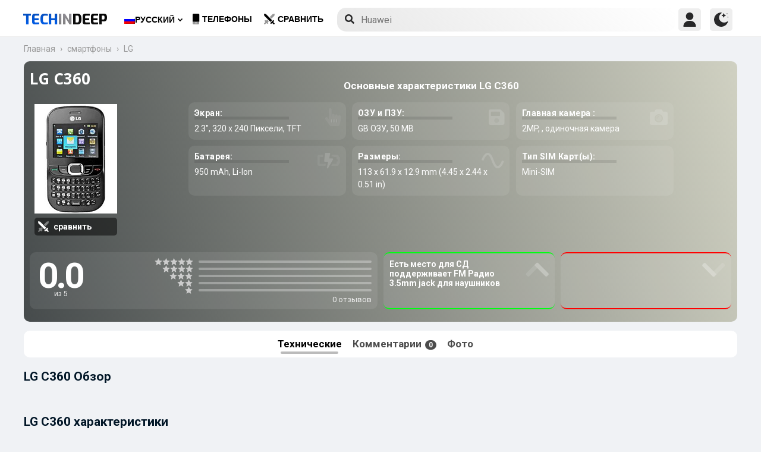

--- FILE ---
content_type: text/html; charset=UTF-8
request_url: https://www.techindeep.com/ru/lg-c360
body_size: 17671
content:
<!doctype html>
<html lang="ru-RU" prefix="og: https://ogp.me/ns#">
<head>
	<title>LG C360 характеристики и отзывы покупателей</title><link rel="stylesheet" href="https://4a61c644.delivery.rocketcdn.me/wp-content/cache/min/1/8fad2db886495c23596d9e23f514e73d.css" media="all" data-minify="1" />
    <meta http-equiv="Content-Type" content="text/html; charset=UTF-8" />
    <meta name="viewport" content="width=device-width, minimum-scale=1.0, maximum-scale=1.0, user-scalable=no">
	<meta name="author" content="Techindeep.com">
	<meta name="msapplication-config" content="none">
	<meta name="description" content="LG C360 смартфон. Выпущен был в Июн  1, 2011 года. У него TFT-экран 2.3&Prime; размер GB ГБ ОЗУ и  получают питание от процессора. Делайте снимки в 2MP одиночная камера" />
	<meta property="og:description" content="LG C360 смартфон. Выпущен был в Июн  1, 2011 года. У него TFT-экран 2.3&Prime; размер GB ГБ ОЗУ и  получают питание от процессора. Делайте снимки в 2MP одиночная камера" />
	<meta name="twitter:description" content="LG C360 смартфон. Выпущен был в Июн  1, 2011 года. У него TFT-экран 2.3&Prime; размер GB ГБ ОЗУ и  получают питание от процессора. Делайте снимки в 2MP одиночная камера" />
    <link rel="profile" href="http://gmpg.org/xfn/11" />
	<meta name="keywords" content="LG C360,LG,C360,мобильный,телефон,сотовый телефон,информация,характеристики,спецификации,сравнить,стоимость,GSM,информация,мнение,обзор" />
	 <meta property="og:image" content="https://www.techindeep.com/phones/devicephotos/lg-c360.jpg"/> 	<meta property="product:category" content="smartphones" />
	<meta property="product:brand" content="LG" />
    <link rel="pingback" href="https://www.techindeep.com/xmlrpc.php" />
	<link rel="stylesheet" href="https://www.techindeep.com/phones/style.min.css?v=0.9.8" />	
      <link rel="alternate" hreflang="x-default" href="https://www.techindeep.com/lg-c360" />
<link rel="alternate" hreflang="hu" href="https://www.techindeep.com/hu/lg-c360" />
<link rel="alternate" hreflang="ru" href="https://www.techindeep.com/ru/lg-c360" />
<link rel="alternate" hreflang="tr" href="https://www.techindeep.com/tr/lg-c360" />
<link rel="alternate" hreflang="de" href="https://www.techindeep.com/de/lg-c360" />

<!-- Поисковая оптимизация от Rank Math Pro - https://s.rankmath.com/home -->
<meta name="robots" content="index, follow, max-snippet:-1, max-video-preview:-1, max-image-preview:large"/>
<link rel="canonical" href="https://www.techindeep.com/ru/lg-c360" />
<meta property="og:locale" content="ru_RU" />
<meta property="og:type" content="product" />
<meta property="og:title" content="LG C360 - характеристики и отзывы покупателей" />
<meta property="og:url" content="https://www.techindeep.com/ru/lg-c360" />
<meta property="og:site_name" content="Tech in Deep" />
<meta property="og:updated_time" content="2019-06-06T16:40:18+00:00" />
<meta property="og:image" content="https://4a61c644.delivery.rocketcdn.me/wp-content/uploads/2020/09/playstoreheader.jpg" />
<meta property="og:image:secure_url" content="https://4a61c644.delivery.rocketcdn.me/wp-content/uploads/2020/09/playstoreheader.jpg" />
<meta property="og:image:width" content="1024" />
<meta property="og:image:height" content="500" />
<meta property="og:image:alt" content="LG C360" />
<meta property="og:image:type" content="image/jpeg" />
<meta property="article:published_time" content="2019-06-06T10:36:31+00:00" />
<meta property="article:modified_time" content="2019-06-06T16:40:18+00:00" />
<meta name="twitter:card" content="summary_large_image" />
<meta name="twitter:title" content="LG C360 - характеристики и отзывы покупателей" />
<meta name="twitter:site" content="@techindeep" />
<meta name="twitter:creator" content="@techindeep" />
<meta name="twitter:image" content="https://4a61c644.delivery.rocketcdn.me/wp-content/uploads/2020/09/playstoreheader.jpg" />
<meta name="twitter:label1" content="Время чтения" />
<meta name="twitter:data1" content="Меньше минуты" />
<!-- /Rank Math WordPress SEO плагин -->

<link rel='dns-prefetch' href='//ajax.googleapis.com' />
<link rel='dns-prefetch' href='//www.google.com' />
<link rel='dns-prefetch' href='//cdn.jsdelivr.net' />
<link rel='dns-prefetch' href='//4a61c644.delivery.rocketcdn.me' />
<link href='https://4a61c644.delivery.rocketcdn.me' rel='preconnect' />
<link rel="alternate" type="application/rss+xml" title="Tech in Deep &raquo; Лента" href="https://www.techindeep.com/ru/feed" />




<style id='ez-toc-inline-css' type='text/css'>
div#ez-toc-container p.ez-toc-title {font-size: 120%;}div#ez-toc-container p.ez-toc-title {font-weight: 500;}div#ez-toc-container ul li {font-size: 95%;}
</style>

<script type='text/javascript' src='https://ajax.googleapis.com/ajax/libs/jquery/3.4.1/jquery.min.js' id='jquery-js'></script>
<script type='text/javascript' src='https://www.google.com/recaptcha/api.js' id='google-reCaptcha-js'></script>
<script data-minify="1" type='text/javascript' src='https://4a61c644.delivery.rocketcdn.me/wp-content/cache/min/1/wp-content/themes/fortid/js/jquery.validate.js?ver=1767519959' id='validate-script-js'></script>
<script type='text/javascript' id='ajax-auth-script-js-extra'>
/* <![CDATA[ */
var ajax_auth_object = {"ajaxurl":"https:\/\/www.techindeep.com\/wp-admin\/admin-ajax.php","redirecturl":"https:\/\/www.techindeep.com\/ru\/lg-c360","loadingmessage":"loadnim"};
/* ]]> */
</script>
<script data-minify="1" type='text/javascript' src='https://4a61c644.delivery.rocketcdn.me/wp-content/cache/min/1/wp-content/themes/fortid/js/ajax-auth-script.js?ver=1767519959' id='ajax-auth-script-js' defer></script>
<script data-minify="1" type='text/javascript' src='https://4a61c644.delivery.rocketcdn.me/wp-content/cache/min/1/wp-content/plugins/sitepress-multilingual-cms/res/js/jquery.cookie.js?ver=1767519959' id='jquery.cookie-js'></script>
<script type='text/javascript' id='wpml-cookie-js-extra'>
/* <![CDATA[ */
var wpml_cookies = {"wp-wpml_current_language":{"value":"ru","expires":1,"path":"\/"}};
var wpml_cookies = {"wp-wpml_current_language":{"value":"ru","expires":1,"path":"\/"}};
/* ]]> */
</script>
<script data-minify="1" type='text/javascript' src='https://4a61c644.delivery.rocketcdn.me/wp-content/cache/min/1/wp-content/plugins/sitepress-multilingual-cms/res/js/cookies/language-cookie.js?ver=1767519959' id='wpml-cookie-js' defer></script>
<script data-minify="1" type='text/javascript' src='https://4a61c644.delivery.rocketcdn.me/wp-content/cache/min/1/wp-content/plugins/sitepress-multilingual-cms/templates/language-switchers/legacy-dropdown-click/script.js?ver=1767519959' id='wpml-legacy-dropdown-click-0-js' defer></script>
<script data-minify="1" type='text/javascript' src='https://4a61c644.delivery.rocketcdn.me/wp-content/cache/min/1/wp-content/themes/fortid/js/navigation.js?ver=1767519959' id='fortid-navigation-js' defer></script>
<script type='text/javascript' src='https://cdn.jsdelivr.net/npm/swiper@5.3.7/js/swiper.min.js' id='Swiper-js'></script>
<link rel="https://api.w.org/" href="https://www.techindeep.com/ru/wp-json/" /><link rel="alternate" type="application/json" href="https://www.techindeep.com/ru/wp-json/wp/v2/pages/35424" /><link rel="EditURI" type="application/rsd+xml" title="RSD" href="https://www.techindeep.com/xmlrpc.php?rsd" />
<link rel="wlwmanifest" type="application/wlwmanifest+xml" href="https://4a61c644.delivery.rocketcdn.me/wp-includes/wlwmanifest.xml" /> 
<link rel='shortlink' href='https://www.techindeep.com/ru?p=35424' />
<link rel="alternate" type="application/json+oembed" href="https://www.techindeep.com/ru/wp-json/oembed/1.0/embed?url=https%3A%2F%2Fwww.techindeep.com%2Fru%2Flg-c360" />
<link rel="alternate" type="text/xml+oembed" href="https://www.techindeep.com/ru/wp-json/oembed/1.0/embed?url=https%3A%2F%2Fwww.techindeep.com%2Fru%2Flg-c360&#038;format=xml" />
<meta name="generator" content="WPML ver:4.4.9 stt:1,3,23,45,53;" />
<link rel="pingback" href="https://www.techindeep.com/xmlrpc.php"><link rel="icon" href="https://4a61c644.delivery.rocketcdn.me/wp-content/uploads/2019/06/cropped-SiteIcon-3-32x32.png" sizes="32x32" />
<link rel="icon" href="https://4a61c644.delivery.rocketcdn.me/wp-content/uploads/2019/06/cropped-SiteIcon-3-192x192.png" sizes="192x192" />
<link rel="apple-touch-icon" href="https://4a61c644.delivery.rocketcdn.me/wp-content/uploads/2019/06/cropped-SiteIcon-3-180x180.png" />
<meta name="msapplication-TileImage" content="https://4a61c644.delivery.rocketcdn.me/wp-content/uploads/2019/06/cropped-SiteIcon-3-270x270.png" />
<noscript><style id="rocket-lazyload-nojs-css">.rll-youtube-player, [data-lazy-src]{display:none !important;}</style></noscript>	  <link rel="stylesheet" href="https://fonts.googleapis.com/css?family=Roboto%3A400%2C700%7COpen%20Sans%3A400%2C700%2C800%7CExo%3A700%2C800&#038;display=swap" />
	<!-- Global site tag (gtag.js) - Google Analytics -->
	<script data-no-minify="1" async src="https://4a61c644.delivery.rocketcdn.me/wp-content/cache/busting/1/gtm-721d23c5613cb3f8ec875e2e454705e4.js"></script>
	<script>
	  window.dataLayer = window.dataLayer || [];
	  function gtag(){dataLayer.push(arguments);}
	  gtag('js', new Date());

	  gtag('config', 'UA-140967365-1');
	</script>
	<script src="https://www.techindeep.com/phones/yorum/3b-comments.js?v=0.9.8" defer></script>
	  <script src="https://cdnjs.cloudflare.com/ajax/libs/color-thief/2.3.0/color-thief.umd.js" defer></script>
	  <script src="https://www.techindeep.com/phones/script.min.js?v=0.9.8" defer></script>
</head>
<body class="page-template page-template-phonespecs page-template-phonespecs-php page page-id-35424 wp-custom-logo">

<div id="loginfrom" class="logforms">
	<div class="pc-close"></div>
	<form id="login" class="ajax-auth" action="login" method="post">
		<div class="padding15">
			<div class="form-header">
			<div class="h2">Логин</div>
			<div class="newhere">Впервые здесь ? <a id="show_signup" href="#">Создайте новый аккаунт</a></div>			</div>
			<div class="status"></div>
			<input type="hidden" id="security" name="security" value="d95f3bc350" /><input type="hidden" name="_wp_http_referer" value="/ru/lg-c360" />  
			<label for="username">Имя пользователя или E-mail</label>
			<input id="username" type="text" class="required" name="username">
			<label for="password">Пароль</label>
			<input id="password" type="password" class="required" name="password">
		</div>
		<input class="submit_button" type="submit" value="Логин">
	</form>
	<div class="social_login padding15">
		<div class="h3">Войти с помощью социальных</div>
				<a class="sclgn_button login_face" rel="nofollow noopener" href="https://www.techindeep.com/login?loginSocial=facebook" data-plugin="nsl" data-action="connect" data-redirect="current" data-provider="facebook" data-popupwidth="475" data-popupheight="175">
			<i class="fontaw-facebook-f"></i>Continue with<span>Facebook</span>
		</a>
		<a class="sclgn_button login_google" rel="nofollow noopener" href="https://www.techindeep.com/login?loginSocial=google" data-plugin="nsl" data-action="connect" data-redirect="current" data-provider="google" data-popupwidth="600" data-popupheight="600">
			<i class="fontaw-google"></i>Continue with<span>Google</span>
		</a>
	</div>
	<a id="show_fgtpass" rel="nofollow noopener" href="https://www.techindeep.com/rulogin?action=lostpassword">Забыли пароль?</a>
</div>

<div id="registerfrom" class="logforms">
	<div class="pc-close"></div>
	<form id="register" class="ajax-auth" action="register" method="post">
	<div class="padding15">
		<div class="form-header">
		<div class="h2">Зарегистрироваться</div>
		<div class="newhere">Уже имеете аккаунт ? <a id="show_login" href="#">Вход</a></div>		</div>	
		<div class="status"></div>
		<input type="hidden" id="signonsecurity" name="signonsecurity" value="a9c469af24" /><input type="hidden" name="_wp_http_referer" value="/ru/lg-c360" />        
		<label for="signonfullname">Ваше полное имя</label>
			<input id="signonfullname" type="text" name="signonfullname" class="required">		
		<label for="signonname">Имя пользователя</label>
			<input id="signonname" type="text" name="signonname" class="required">
		<label for="email">E-Mail</label>
			<input id="email" type="text" class="required email" name="email">
		<label for="signonpassword">Пароль</label>
			<input id="signonpassword" type="password" class="required" name="signonpassword" >
		<label for="password2">Подтвердите пароль</label>
			<input type="password" id="password2" class="required" name="password2">
		<div class="g-recaptcha" data-sitekey="6LegbLgUAAAAABeTvFV3h_QyeHBvTLD1uNjGpL6-"></div>
	</div>
		<input class="submit_button" type="submit" value="Зарегистрироваться">  
	</form>
	<div class="social_login padding15">
		<div class="h3">Зарегистрироваться с социальных сетей</div>
				<a class="sclgn_button login_face" rel="nofollow noopener" href="https://www.techindeep.com/login?loginSocial=facebook" data-plugin="nsl" data-action="connect" data-redirect="current" data-provider="facebook" data-popupwidth="475" data-popupheight="175">
			<i class="fontaw-facebook-f"></i>Continue with<span>Facebook</span>
		</a>
		<a class="sclgn_button login_google" rel="nofollow noopener" href="https://www.techindeep.com/login?loginSocial=google" data-plugin="nsl" data-action="connect" data-redirect="current" data-provider="google" data-popupwidth="600" data-popupheight="600">
			<i class="fontaw-google"></i>Continue with<span>Google</span>
		</a>
	</div>	
</div>

<div id="page" class="site">
	<header id="masthead" class="site-header">
	  <div class="container">
		  <div class="cont-left">
			<!--<div href="#" class="canvas_toggle"><i class="fontaw-bars"></i></div>-->
				<div class="site-branding">
									<a href="https://www.techindeep.com/ru" class="custom-logo-link" rel="home">
						<div id="site_logo"><span>TECH </span><span>IN </span><span>DEEP </span></div>
					</a>
									</div><!-- .site-branding -->
			</div>
			<nav id="site-navigation" class="main-navigation">
				<ul id="primary-menu" class="menu"><li id="menu-item-wpml-ls-32-ru" class="menu-item wpml-ls-slot-32 wpml-ls-item wpml-ls-item-ru wpml-ls-current-language wpml-ls-menu-item menu-item-type-wpml_ls_menu_item menu-item-object-wpml_ls_menu_item menu-item-has-children menu-item-wpml-ls-32-ru"><a title="Русский" href="https://www.techindeep.com/ru/lg-c360"><img width="18" height="12" class="wpml-ls-flag" src="data:image/svg+xml,%3Csvg%20xmlns='http://www.w3.org/2000/svg'%20viewBox='0%200%2018%2012'%3E%3C/svg%3E" alt="" data-lazy-src="https://4a61c644.delivery.rocketcdn.me/wp-content/plugins/sitepress-multilingual-cms/res/flags/ru.png"><noscript><img width="18" height="12" class="wpml-ls-flag" src="https://4a61c644.delivery.rocketcdn.me/wp-content/plugins/sitepress-multilingual-cms/res/flags/ru.png" alt=""></noscript><span class="wpml-ls-native" lang="ru">Русский</span></a>
<ul class="sub-menu">
	<li id="menu-item-wpml-ls-32-en" class="menu-item wpml-ls-slot-32 wpml-ls-item wpml-ls-item-en wpml-ls-menu-item wpml-ls-first-item menu-item-type-wpml_ls_menu_item menu-item-object-wpml_ls_menu_item menu-item-wpml-ls-32-en"><a title="English" href="https://www.techindeep.com/lg-c360"><img width="18" height="12" class="wpml-ls-flag" src="data:image/svg+xml,%3Csvg%20xmlns='http://www.w3.org/2000/svg'%20viewBox='0%200%2018%2012'%3E%3C/svg%3E" alt="" data-lazy-src="https://4a61c644.delivery.rocketcdn.me/wp-content/plugins/sitepress-multilingual-cms/res/flags/en.png"><noscript><img width="18" height="12" class="wpml-ls-flag" src="https://4a61c644.delivery.rocketcdn.me/wp-content/plugins/sitepress-multilingual-cms/res/flags/en.png" alt=""></noscript><span class="wpml-ls-native" lang="en">English</span></a></li>
	<li id="menu-item-wpml-ls-32-hu" class="menu-item wpml-ls-slot-32 wpml-ls-item wpml-ls-item-hu wpml-ls-menu-item menu-item-type-wpml_ls_menu_item menu-item-object-wpml_ls_menu_item menu-item-wpml-ls-32-hu"><a title="Magyar" href="https://www.techindeep.com/hu/lg-c360"><img width="18" height="12" class="wpml-ls-flag" src="data:image/svg+xml,%3Csvg%20xmlns='http://www.w3.org/2000/svg'%20viewBox='0%200%2018%2012'%3E%3C/svg%3E" alt="" data-lazy-src="https://4a61c644.delivery.rocketcdn.me/wp-content/plugins/sitepress-multilingual-cms/res/flags/hu.png"><noscript><img width="18" height="12" class="wpml-ls-flag" src="https://4a61c644.delivery.rocketcdn.me/wp-content/plugins/sitepress-multilingual-cms/res/flags/hu.png" alt=""></noscript><span class="wpml-ls-native" lang="hu">Magyar</span></a></li>
	<li id="menu-item-wpml-ls-32-tr" class="menu-item wpml-ls-slot-32 wpml-ls-item wpml-ls-item-tr wpml-ls-menu-item menu-item-type-wpml_ls_menu_item menu-item-object-wpml_ls_menu_item menu-item-wpml-ls-32-tr"><a title="Türkçe" href="https://www.techindeep.com/tr/lg-c360"><img width="18" height="12" class="wpml-ls-flag" src="data:image/svg+xml,%3Csvg%20xmlns='http://www.w3.org/2000/svg'%20viewBox='0%200%2018%2012'%3E%3C/svg%3E" alt="" data-lazy-src="https://4a61c644.delivery.rocketcdn.me/wp-content/plugins/sitepress-multilingual-cms/res/flags/tr.png"><noscript><img width="18" height="12" class="wpml-ls-flag" src="https://4a61c644.delivery.rocketcdn.me/wp-content/plugins/sitepress-multilingual-cms/res/flags/tr.png" alt=""></noscript><span class="wpml-ls-native" lang="tr">Türkçe</span></a></li>
	<li id="menu-item-wpml-ls-32-de" class="menu-item wpml-ls-slot-32 wpml-ls-item wpml-ls-item-de wpml-ls-menu-item wpml-ls-last-item menu-item-type-wpml_ls_menu_item menu-item-object-wpml_ls_menu_item menu-item-wpml-ls-32-de"><a title="Deutsch" href="https://www.techindeep.com/de/lg-c360"><img width="18" height="12" class="wpml-ls-flag" src="data:image/svg+xml,%3Csvg%20xmlns='http://www.w3.org/2000/svg'%20viewBox='0%200%2018%2012'%3E%3C/svg%3E" alt="" data-lazy-src="https://4a61c644.delivery.rocketcdn.me/wp-content/plugins/sitepress-multilingual-cms/res/flags/de.png"><noscript><img width="18" height="12" class="wpml-ls-flag" src="https://4a61c644.delivery.rocketcdn.me/wp-content/plugins/sitepress-multilingual-cms/res/flags/de.png" alt=""></noscript><span class="wpml-ls-native" lang="de">Deutsch</span></a></li>
</ul>
</li>
<li id="menu-item-52225" class="menu-item menu-item-type-post_type menu-item-object-page menu-item-52225"><a href="https://www.techindeep.com/ru/all-devices"><i class="fontaw-mobile-android"></i>Телефоны</a></li>
<li id="menu-item-52226" class="menu-item menu-item-type-post_type menu-item-object-page menu-item-52226"><a href="https://www.techindeep.com/ru/compare-phone"><i class="fontaw-swords"></i>сравнить</a></li>
</ul>			</nav>
			<form role="search" method="get" id="searchform" action="https://www.techindeep.com/ru" ><input class="search_input" autocomplete="off" tabindex="0" type="text" placeholder="Search in Techindeep..." value="" name="s" /><button type="submit" id="searchsubmit" value=""><i class="fontaw-search"></i><div class="loading displaynone"></div></button>			</form>		
			<div class="cont-right">
				<nav id="seac-nav" class="main-navigation">
										<li id="menu-item-account" class="menu-item menu-item-type-custom menu-item-object-custom">
						<div class="login_button notonline" id="show_login">
							<svg xmlns="http://www.w3.org/2000/svg" viewBox="0 0 512 512"><path d="M256 0c-74.439 0-135 60.561-135 135s60.561 135 135 135 135-60.561 135-135S330.439 0 256 0zM423.966 358.195C387.006 320.667 338.009 300 286 300h-60c-52.008 0-101.006 20.667-137.966 58.195C51.255 395.539 31 444.833 31 497c0 8.284 6.716 15 15 15h420c8.284 0 15-6.716 15-15 0-52.167-20.255-101.461-57.034-138.805z"/></svg>
						</div>
					</li>
										<div id="darkmo" class=""><svg xmlns="http://www.w3.org/2000/svg" viewBox="0 0 512 512"><circle cx="467" cy="45" r="15"/><circle cx="497" cy="166" r="15"/><path d="M257 512c109.336 0 206.353-70.668 241.421-174.35 2.139-6.313-.161-13.286-5.625-17.109-5.449-3.794-12.788-3.56-18.003.63C442.464 347.23 403.455 361 362 361c-99.258 0-181-80.742-181-180 0-62.065 32.509-119.989 85.302-153.256 5.654-3.56 7.617-10.459 5.757-16.875C270.213 4.453 263.68 0 257 0 116.39 0 0 115.39 0 256s116.39 256 257 256z"/><path d="M287 121c24.814 0 45 20.186 45 45 0 8.291 6.709 15 15 15s15-6.709 15-15c0-24.814 20.186-45 45-45 8.291 0 15-6.709 15-15s-6.709-15-15-15c-24.814 0-45-21.186-45-46 0-8.291-6.709-15-15-15s-15 6.709-15 15c0 24.814-20.186 46-45 46-8.291 0-15 6.709-15 15s6.709 15 15 15z"/></svg></div>
				</nav>
			</div>
	 </div>
	</header><!-- #masthead -->
	<div class="tid_search_result search_hide">
		<div class="phoneresultarea">
			<span class="topdesc">Phone Specifications</span>
			<div class="phoneresult"></div> 
		</div>
	</div>
	<div class="tid_bg_overlay" id="bg_search"></div>
	<div id="content" class="site-content">
	<div id="primary" class="container">
		<main id="main" class="site-main nosidebar">

<div class="containerspec">
	<div class="content-breadcrumb">
		<ul class="content-breadcrumb__list" itemscope="" itemtype="http://schema.org/BreadcrumbList">
			<li class="content-breadcrumb__list__item" itemprop="itemListElement" itemscope="" itemtype="http://schema.org/ListItem">
				<a itemprop="item" href="https://www.techindeep.com/" title="Technology News"><span itemprop="name">Главная</span></a>
				<meta itemprop="position" content="1">
			</li>				
			<li class="content-breadcrumb__list__item" itemprop="itemListElement" itemscope="" itemtype="http://schema.org/ListItem">
				<a itemprop="item" href="https://www.techindeep.com/ru/all-devices" title="смартфоны"><span itemprop="name">смартфоны</span></a>
				<meta itemprop="position" content="2">
			</li>
			<li class="content-breadcrumb__list__item" itemprop="itemListElement" itemscope="" itemtype="http://schema.org/ListItem">
				<a itemprop="item" href="lG" title="LG"><span itemprop="name">LG</span></a>
				<meta itemprop="position" content="3">
			</li>
		</ul>
	</div>
				<input type="hidden" id="hidoutmodel" value="lgc360"/>
				<input type="hidden" id="hidmodel" value="LG C360"/>
				<input type="hidden" id="post_id" value="35424"/>

   <div class="report-form-popup" id="myForm">
	  <div class="cancel" onclick="closeForm()"><i class="fontaw-times"></i></div>
	  <b>Report Error</b>
	  [contact-form-7 id="28501" title="ReportDevice"]   </div>
	<div id="report-comment" class="logforms">
		<div class="pc-close"></div>
		[contact-form-7 id="50236" title="PSCR"]	</div>    
	<header class="spectop" style="background:-o-linear-gradient(75deg,rgba(4,4,4),rgba(undefined));background:linear-gradient(75deg,rgba(4,4,4),rgba(undefined));">
	<div class="title_grp">
		<h1 class="page-title">LG C360</h1>
			</div>	
   <div class="center-stage">
   <div class="stage_left">
      <figure class="specs-photo-main lazyload">
         <img width="139" height="184" alt="LG C360" src="https://www.techindeep.com/phones/devicephotos/lg-c360.jpg" class="main-img-block skip-lazy" onclick="openModal();currentSlide(1)">
		 <a href="compare-phone/lgc360" id="btn_cmph"><i class="fontaw-swords"></i><span>сравнить</span></a>
      </figure>
	  	  </div>

		<div class="stage_right swiper-container">
			<h2 id="h-specs">Основные характеристики LG C360</h2>
			<ul class="genelozellk swiper-wrapper">
			<div class="swiper-slide custom-slide">
				<li><span>Экран: </span>2.3&Prime;, 320 x 240 Пиксели, TFT<i class="fontaw-hand-pointer"></i></li>								<li><span>ОЗУ и ПЗУ: </span>GB ОЗУ, 50 MB<i class="fontaw-save"></i></li>				<li><span>Главная камера : </span>2MP, , одиночная камера<i class="fontaw-camera-alt"></i></li>				</div>
				<div class="swiper-slide custom-slide">
				<li><span>Батарея: </span>950 mAh, Li-Ion<i class="fontaw-battery-bolt"></i></li>				<li><span>Размеры: </span>113 x 61.9 x 12.9 mm (4.45 x 2.44 x 0.51 in)<i class="fontaw-wave-sine"></i></li>												<li><span>Тип SIM Карт(ы): </span>Mini-SIM<i class="fontaw-sim-card"></i></li>				</div>
			</ul>
			<div class="swiper-pagination"></div>
	 </div>
	 				<script>
				var swiper = new Swiper('.stage_right', {
					pagination: {
						el: '.swiper-pagination',
					},
				});
				</script>
   </div>
<div class="stage_alt">
	<div id="reply-main2">
<div class="star-reviews">
   <div class="leg">
      <div class="review-left">
         <div class="DYo30e" aria-label="Rated 0 из 5">0.0</div>
		 <span id="oo5">из 5</span>
      </div>
      <div class="star-grap">
	    <div class="star-bar">
			<span class="starts-out"></span>
			 <div class="hVgDpd" aria-label="0 отзывов 5 звёзд">
				<div class="uYAcce" style="width:0%"></div>
			 </div>
		</div>
		<div class="star-bar">
			<span class="starts-out" id="star-4"></span>
			 <div class="hVgDpd" aria-label="0 отзывов 4 звёзд">
				<div class="uYAcce" style="width:0%"></div>
			 </div>
		 </div>
		 <div class="star-bar">
			 <span class="starts-out" id="star-3"></span>
			 <div class="hVgDpd" aria-label="0 отзывов 3 звёзд">
				<div class="uYAcce" style="width:0%"></div>
			 </div>
		 </div>
		 <div class="star-bar">
			 <span class="starts-out" id="star-2"></span>
			 <div class="hVgDpd" aria-label="0 отзывов 2 звёзд">
				<div class="uYAcce" style="width:0%"></div>
			 </div>
		 </div>
		 <div class="star-bar">
			 <span class="starts-out" id="star-1"></span>
			 <div class="hVgDpd" aria-label="0 отзывов 1 звёзд">
				<div class="uYAcce" style="width:0%"></div>
			 </div>
		 </div>
		<div class="aDeRH">0 отзывов</div>
      </div>
   </div>
</div>			 
	</div>
	 <ul class="specs-spotlight-features">
		<li id="displaycons">
		   <span>Есть место для СД</span>
		   <span>поддерживает FM Радио</span>
		   <span>3.5mm jack для наушников</span>
		   <span></span>
		   <i class="fontaw-chevron-up1"></i>
		</li>
		<li id="displaypros">
		   <span></span>
		   <span></span>
		   <span></span>
		   <span></span>
		   <i class="fontaw-chevron-up1"></i>
		</li>
	 </ul>
	  </div>	
     </header>
  <ul class="buttons">
	 <li id="specs" class="act">Технические
   <ul class="sidenav">
      <a href="#bbg1">Сеть</a>
      <a href="#bbg2">Основные характеристики</a>
      <a href="#bbattery">Батарея</a>
      <a href="#bbg3">Производительность</a>
      <a href="#bbg4">Камера</a>
   </ul>		 
	 </li>
	 <li id="yorumlar"><a href="#reviews">Комментарии <span>0</span></a></li>
	 	 <li onclick="openModal();currentSlide(1)">Фото</li>
  </ul>
  
	<section id="yutup">
		<h2 class="nobg">LG C360 Обзор</h2>
						 <div id="yutupcont">
				<div class="y-items">
					<figure class="item">
						<div class="noba"><img src="data:image/svg+xml,%3Csvg%20xmlns='http://www.w3.org/2000/svg'%20viewBox='0%200%20160%2090'%3E%3C/svg%3E" width="160" height="90" data-lazy-src="https://4a61c644.delivery.rocketcdn.me/wp-content/themes/fortid/images/preloader.gif"><noscript><img src="https://4a61c644.delivery.rocketcdn.me/wp-content/themes/fortid/images/preloader.gif" width="160" height="90"></noscript>
							<figcaption class="caption">
								<div class="author"></div>
							</figcaption>
						</div>
					</figure>
					<figure class="item">
						<div class="noba"><img src="data:image/svg+xml,%3Csvg%20xmlns='http://www.w3.org/2000/svg'%20viewBox='0%200%20160%2090'%3E%3C/svg%3E" width="160" height="90" data-lazy-src="https://4a61c644.delivery.rocketcdn.me/wp-content/themes/fortid/images/preloader.gif"><noscript><img src="https://4a61c644.delivery.rocketcdn.me/wp-content/themes/fortid/images/preloader.gif" width="160" height="90"></noscript>
							<figcaption class="caption">
								<div class="author"></div>
							</figcaption>
						</div>
					</figure>
					<figure class="item">
						<div class="noba"><img src="data:image/svg+xml,%3Csvg%20xmlns='http://www.w3.org/2000/svg'%20viewBox='0%200%20160%2090'%3E%3C/svg%3E" width="160" height="90" data-lazy-src="https://4a61c644.delivery.rocketcdn.me/wp-content/themes/fortid/images/preloader.gif"><noscript><img src="https://4a61c644.delivery.rocketcdn.me/wp-content/themes/fortid/images/preloader.gif" width="160" height="90"></noscript>
							<figcaption class="caption">
								<div class="author"></div>
							</figcaption>
						</div>
					</figure>			
				</div>	
			  </div>
		  				<div id="pgnyutup" class="phngallery">
				<div class="caption-container">
				<span>YouTube обзор</span>
				  <p id="caption">LG C360</p>
				  <span class="close">&times;</span>
				</div>
			  <div class="phngal-content"></div>
			</div>
	</section>
	
				
	 <div class="displayflex amam">
   <div id="specs-list">
   <h2 class="nobg">LG C360 характеристики</h2>
	<div class="general-specs">
         <div class="fake-h2" id="bbg2">Общие особенности</div>
         <div class="general-text border-true" id="bg2">
                  <div class="baslik">ГЛАВНОЕ</div>
				<table class="tid_specs_table" cellspacing="0" cellpadding="0">
				  <tbody>
				   <tr>
					  <td>Бренд</td>
					  <td>LG<a class="spec_link" href="lG">Устройства LG &gt;</a></td>
				   </tr>
				   <tr>
					  <td>Анонсирован</td>
					  <td></td>
				   </tr>
				   <tr>
					  <td>Дата релиза</td>
					  <td>Июн  1, 2011</td>
				   </tr>
				   <tr>
					  <td>Цена</td>
					  <td>Около  80 EUR</td>
				   </tr>
				  </tbody>
				</table>
                  <h3 class="baslik">ЭКРАН</h3>
				<table class="tid_specs_table" cellspacing="0" cellpadding="0">
				  <tbody>
				   <tr>
					  <td>Тип</td>
					  <td>TFT</td>
				   </tr>
				   <tr>
					 <td>Соотношение сторон и PPI</td>
					 <td> 4:3 соотношение - 174 ppi плотность </td>
				   </tr>
				   <tr>
					  <td>Размер</td>
					  <td>2.3 дюймы, 16.4 cm<sup>2</sup> (~23.4% соотношение экрана к корпусу)</td>
				   </tr>
				   <tr>
					  <td>разрешение</td>
					  <td>320 x 240 Пиксели</td>
				   </tr>
				   <tr>
					  <td>Максимальная яркость (нит)</td>
					  <td></td>
				   </tr>
				   <tr>
					  <td>Тип защиты</td>
					  <td></td>
				   </tr>
				   <tr>
					  <td>нововведения</td>
					  <td></td>
				   </tr>
				  </tbody>
				</table>
                  <div class="baslik">КОРПУС</div>
					<table class="tid_specs_table" cellspacing="0" cellpadding="0">
					  <tbody>
					   <tr>
						  <td>Цвета</td>
						  <td>
							 <div class="color-sep color_black"><div class="color-circle"></div> Черныйk</div>						  </td>
					   </tr>
					   <tr>
						  <td>Размеры</td>
						  <td>113 x 61.9 x 12.9 mm (4.45 x 2.44 x 0.51 in)</td>
					   </tr>
					   <tr>
						  <td>Вес</td>
						  <td>102 gr (3.60 oz)</td>
					   </tr>
					   <tr>
						  <td>Материал</td>
						  <td></td>
					   </tr>
					   <tr>
						  <td>Сертификация</td>
						  <td></td>
					   </tr>
					   <tr>
						  <td>Защита от воды</td>
						  <td></td>
					   </tr>
					   <tr>
						  <td>Сенсоры</td>
						  <td>null</td>
					   </tr>
					   <tr>
						  <td>Разъем для наушников</td>
						  <td>Yes</td>
					   </tr>
					   <tr>
						  <td>NFC</td>
						  <td>No</td>
					   </tr>
					   <tr>
						  <td>Инфракрасный порт</td>
						  <td></td>
					   </tr>
					   <tr>
						  <td>Тип USB</td>
						  <td>microUSB 2.0</td>
					   </tr>
					   <tr>
						  <td>Система охлаждения</td>
						  <td></td>
					   </tr>
					   <tr>
						  <td>HDMI</td>
						  <td></td>
					   </tr>
					   <tr>
						  <td>Максимальная Яркость (дЦ)</td>
						  <td></td>
					   </tr>
					  </tbody>
					</table>
         </div>
      </div>
      <div class="general-specs">
		 <div class="fake-h2" id="bbg1">Интернет</div>
         <div class="general-text border-true" id="bg1">
			  <h3 class="baslik">Частоты</h3>
				<table class="tid_specs_table" cellspacing="0" cellpadding="0">
				  <tbody>
				   <tr>
					  <td>Технология</td>
					  <td>GSM </td>
				   </tr>
					  <tr>
						 <td>2G Bands</td>
						 <td>GSM - 850 / 900 / 1800 / 1900</td>
					  </tr>
					  <tr>
						 <td>3G Bands</td>
						 <td></td>
					  </tr>
					  <tr>
						 <td>4G Bands (LTE)</td>
						 <td></td>
					  </tr>
					  <tr>
						 <td>5G Bands</td>
						 <td></td>
					  </tr>
					  <tr>
						 <td>TD-SCDMA</td>
						 <td></td>
					  </tr>
					  <tr>
						 <td>Навигация</td>
						 <td>No</td>
					  </tr>
					  <tr>
						 <td>Скорость Сети</td>
						 <td></td>
					  </tr>
				  </tbody>
				</table>
				<div class="baslik">ДРУГОЕ</div>
				<table class="tid_specs_table" cellspacing="0" cellpadding="0">
				  <tbody>
				   <tr>
					 <td>Тип СИМ Карты</td>
					 <td>Mini-SIM</td>
				   </tr>
				   <tr>
					  <td>Количество SIM-карт</td>
					  <td>1</td>
				   </tr>
				   <tr>
					  <td>Wi-Fi</td>
					  <td>No</td>
				   </tr>
				   <tr>
					  <td>Bluetooth</td>
					  <td>2.1, A2DP</td>
				   </tr>
					  
				   <tr>
					  <td>VoLTE</td>
					  <td></td>
				   </tr>
				   <tr>
					  <td>FM Радио</td>
					  <td>Yes</td>
				   </tr>
				  </tbody>
				</table>
				
                  <div class="baslik">Удельный коэффициент поглощения (SAR) <span class="mini-help"><span class="mini-helptext">В Европе максимальное допустимое значение SAR для мобильных устройств ограничено до 2 Вт/кг на 10 граммов человеческой ткани.</span></span></div>
				  
				<table class="tid_specs_table" cellspacing="0" cellpadding="0">
				  <tbody>
				   <tr>
					  <td>Уровень SAR для тела (ЕС)</td>
					  <td></td>
				   </tr>
				   <tr>
					  <td>Уровень SAR для головы (ЕС)</td>
					  <td></td>
				   </tr>
				   <tr>
					  <td>Уровень SAR для тела (США)</td>
					  <td></td>
				   </tr>
				   <tr>
					  <td>Уровень SAR для головы (США)</td>
					  <td></td>
				   </tr>
				   <tr>
					  <td>&nbsp;</td>
					  <td></td>
				   </tr>
				  </tbody>
				</table>
         </div>
      </div>
      <div class="general-specs">
		 <div class="fake-h2" id="bbg3">Произвольность</div>
         <div class="general-text border-true" id="bg3">
			  <h3 class="baslik">Платформа</h3>
				<table class="tid_specs_table" cellspacing="0" cellpadding="0">
				  <tbody>
				   <tr>
					  <td>Чипсет</td>
					  <td></td>
				   </tr>
				   <tr>
					  <td>ЦПУ (CPU)</td>
					  <td></td>
				   </tr>
				   <tr>
					  <td>Биты</td>
					  <td></td>
				   </tr>
				   <tr>
					  <td>Ядра</td>
					  <td></td>
				   </tr>
				   <tr>
					  <td>Технологический процесс</td>
					  <td></td>
				   </tr>
				   <tr>
					  <td>ГП (GPU)</td>
					  <td></td>
				   </tr>
				   <tr>
					  <td>Ядра ГП</td>
					  <td></td>
				   </tr>
				   <tr>
					  <td>Частота ГП</td>
					  <td></td>
				   </tr>
				   <tr>
					  <td>Oперационная система (OS)</td>
					  <td></td>
				   </tr>
				   				  </tbody>
				</table>
                  <h3 class="baslik">ПАМЯТЬ</h3>
				<table class="tid_specs_table" cellspacing="0" cellpadding="0">
				  <tbody>
				   <tr>
					  <td>Объем ОЗУ</td>
					  <td></td>
				   </tr>
				   <tr>
					  <td>Тип ОЗУ</td>
					  <td></td>
				   </tr>
				   <tr>
					  <td>Объём встроенной памяти</td>
					  <td>50 MB</td>
				   </tr>
				   <tr>
					  <td>Слот СД Карты</td>
					  <td>microSD, kapasite: 8 GB (özel yuva)</td>
				   </tr>
				  </tbody>
				</table>
                  <div class="baslik" id="bbattery">Результаты производительности</div>
					<table class="tid_specs_table" cellspacing="0" cellpadding="0">
						<tbody>
						   <tr>
							  <td><h3>Оценка Antutu</h3></td>
							  <td>
								<div class="antutu-score">
									<img class="ikon" src="data:image/svg+xml,%3Csvg%20xmlns='http://www.w3.org/2000/svg'%20viewBox='0%200%200%200'%3E%3C/svg%3E" alt="Antutu Icon" data-lazy-src="https://techindeep.com/wp-content/themes/fortid/images/antutu.svg"><noscript><img class="ikon" src="https://techindeep.com/wp-content/themes/fortid/images/antutu.svg" alt="Antutu Icon"></noscript>
									<div class="ant-score"></div>
									<span class="gray"><b class="dot">•</b> Antutu </span>
									</div>
							  </td>
						   </tr>
						   					  </tbody>
					</table>
                  <h3 class="baslik" id="bbattery">БАТАРЕЯ</h3>
					<table class="tid_specs_table" cellspacing="0" cellpadding="0">
					  <tbody>
					   <tr>
						  <td>Ёмкость</td>
						  <td>950 mAh</td>
					   </tr>
					   <tr>
						  <td>Тип</td>
						  <td>Li-Ion</td>
					   </tr>
					   <tr>
						  <td>Технология Быстрой зарядки</td>
						  <td></td>
					   </tr>
					   <tr>
						  <td>Время воспроизведения видео</td>
						  <td></td>
					   </tr>
					   <tr>
						  <td>Быстрая Зарядка</td>
						  <td></td>
					   </tr>
					   <tr>
						  <td>Беспроводная Зарядка</td>
						  <td></td>
					   </tr>
					   <tr>
						  <td>Обратная зарядка</td>
						  <td></td>
					   </tr>
					  </tbody>
					</table>
         </div>
      </div>
      <div class="general-specs">
		 <h3 class="fake-h2" id="bbg4">Камера</h3>
         <div class="general-text border-true" id="bg4">
			  <div class="baslik">Главная камера</div>
			  			   			   			   			   			  				<table class="tid_specs_table" cellspacing="0" cellpadding="0">
				  <tbody>
				   <tr>
					  <td>Разрешение изображения</td>
					  <td>2 megapixels</td>
				   </tr>
				   <tr>
					  <td>Видео кадровая частота/кадров в сек</td>
					  <td>220x176 (15 fps)</td>
				   </tr>
				   <tr>
					  <td>Оптическая Стабилизация (OIS)</td>
					  <td>No</td>
				   </tr>
				   <tr>
					  <td>Электронная Стабилизация (EIS)</td>
					  <td></td>
				   </tr>
				   <tr>
					  <td>Замедленная Съёмка</td>
					  <td></td>
				   </tr>
				   <tr>
					  <td>Функции</td>
					  <td></td>
				   </tr>
				  </tbody>
				</table>
                  <h3 class="baslik">DxOMark счёт</h3>
				<table class="tid_specs_table" cellspacing="0" cellpadding="0">
					<tbody>
					   <tr>
						  <td>Счет Телефона (полный)</td>
						  <td>
							 <div class="dxomark-score">
								<div class="dxo-main">
								   <div class="dxo-score" id="dxomb"></div>
								   <div class="dxo-group">
									  <div class="dxo-logo"></div>
									  <div class="dxo-type">Телефон</div>
								   </div>
								</div>
								<div class="dxo-secondary">
								   <div class="dxo-score"></div>
								   <div class="dxo-type">Фото</div>
								</div>
								<div class="dxo-secondary">
								   <div class="dxo-score"></div>
								   <div class="dxo-type">Видео</div>
								</div>
							 </div>
						  </td>
					   </tr>
					   <tr>
						  <td>Селфи Счёт</td>
						  <td>
							 <div class="dxomark-score">
								<div class="dxo-main">
								   <div class="dxo-score" id="dxoslf"></div>
								   <div class="dxo-group">
									  <div class="dxo-logo"></div>
									  <div class="dxo-type">Селфи</div>
								   </div>
								</div>
								<div class="dxo-secondary">
								   <div class="dxo-score"></div>
								   <div class="dxo-type">Фото</div>
								</div>
								<div class="dxo-secondary">
								   <div class="dxo-score"></div>
								   <div class="dxo-type">Видео</div>
								</div>
							 </div>
						  </td>
					   </tr>
				  </tbody>
				</table>
                  <h3 class="baslik">СЕЛФИ КАМЕРА</h3>
			  			  <div class="cam_bub">
			  <div class="baslik"><i class="fontaw-camera"></i>Первая камера</div>
				<table class="tid_specs_table" cellspacing="0" cellpadding="0">
					<tbody>
					   <tr>
						  <td>Разрешение</td>
						  <td>No</td>
					   </tr>			  
					   <tr>
						  <td>Сенсор</td>
						  <td></td>
					   </tr>
					   <tr>
						  <td>Aperture</td>
						  <td></td>
					   </tr>
					   <tr>
						  <td>Размер пикселя</td>
						  <td></td>
					   </tr>
					   <tr>
						  <td>Размер сенсора</td>
						  <td></td>
					   </tr>
					   <tr>
						  <td>Линза</td>
						  <td></td>
					   </tr>
					   <tr>
						  <td>Дополнительно</td>
						  <td></td>
					   </tr>	
				  </tbody>
				</table>		   
			   </div>
			   			   			   				<table class="tid_specs_table" cellspacing="0" cellpadding="0">
					<tbody>
					   <tr>
						  <td>Разрешение Видео и Частота кадров</td>
						  <td></td>
					   </tr>
					   <tr>
						  <td>Функции</td>
						  <td></td>
					   </tr>
				  </tbody>
				</table>
         </div>
      </div>
		<p class="top-bar">Мы не гарантируем, что информация на этой странице полностью корректная. Если вы увидели некорректную информацию, вы можете подать жалобу, нажав на эту "<a onclick="openForm()" class="breport">кнопку</a>". Некоторые функции могут не работать в зависимости от региона</p>
		
		<section class="p-comparisons">
			<h2 id="comparisons">Популярные сравнения</h2>
			<div class="kucuksb top"><ul class="scroller-phones pc"></ul></div>		</section>
		
	<section id="u-comment">
	<h2 id="reviews">LG C360 отзывы покупателей</h2>
    <div class="all-comments pad10"  id="phones-comments">
			<div class="fnc_bottom">
			  <div class="fnc_buttons">
				<div class="fncbuttn red">
				  <div class="fncicon">
					<i class="fontaw-hand-receiving"></i>
					Я имею
				  </div>
				  <div class="fncinf">
					<p>Если вы успользуете это устройство или имели опыт работы с ним, выберите эту опцию.</p>
				  </div>
				  <div class="fncbtn" id="cincy">Напишите отзыв</div>
				</div>
				<div class="fncbuttn blue">
				  <div class="fncicon">
					<i class="fontaw-comment-alt-lines"></i>
					Я не владею
				  </div>
				  <div class="fncinf">
					<p>Выберите эту опцию если вы не имели это устройство и просто хотите написать комментарий.</p>
				  </div>
				  <div class="fncbtn" id="cyrmy">Комментарий</div>
				</div>
			  </div>
			</div>
			
<div id="commentsinp">
   <div class="no-comennt"><span>Комментариев ещё нет</span><span>Будьте первым, кто прокомментирует</span></div></div>
												<input type="hidden" id="comm_s" value="0">								
	</div>
	</section>
   </div>
			   
</div>
</div>
        </main>	 
      </div>
	<div id="phngal" class="phngallery">
		<div class="caption-container">
		<span>Фото</span>
		  <p id="caption">LG C360</p>
		  <span class="close" onclick="closeModal()">&times;</span>
		</div>
	  <div class="phngal-content">
				<a class="prev" onclick="plusSlides(-1)">&#10094;</a>
		<a class="next" onclick="plusSlides(1)">&#10095;</a>
		<div class="bottom-thump">
				</div>
	  </div>
	</div>	 
		 
	 <form onsubmit="return comments.add(this)" class="creplyform" id="cinform">
		<div class="form-header">
		   <div class="f-h3">Добавить комментарий</div>
		   <span class="close"><i class="fontaw-times"></i></span>
		</div>
		<input type="hidden" name="reply_id" value=""/>
		<input type="hidden" name="comintype" value=""/>
		
		<div class="inputs" id="quest">
			<div class="soru_t">
			   <div class="t-h3">Как давно вы купили этот смартфон?</div>
				<div class="ratio_labels multi">
					<div class="ratio_grp">
						<input id="bytimeone" name="bytime" type="radio" value="1">
						<label for="bytimeone">Несколько дней назад.</label>
					</div>
					<div class="ratio_grp">
						<input id="bytimetwo" name="bytime" type="radio" value="2">
						<label for="bytimetwo">Менее месяца назад.</label>
					</div>
					<div class="ratio_grp">
						<input id="bytimethree" name="bytime" type="radio" value="3">
						<label for="bytimethree">Менее трёх месяцев назад.</label>
					</div>
					<div class="ratio_grp">
						<input id="bytimefour" name="bytime" type="radio" value="4">
						<label for="bytimefour">Меньше года назад.</label>
					</div>
					<div class="ratio_grp">
						<input id="bytimefive" name="bytime" type="radio" value="5">
						<label for="bytimefive">Больше года назад.</label>
					</div>
				</div>
			</div>
			<div class="h2">ЭКРАН</div>
			<div class="soru_t">
			   <div class="t-h3">Хватает ли вам яркости на солнце?</div>
			  <div class="smiles-labels">
				<div class="ratio_grp">
					<input id="bysgnsone" name="bysgns" type="radio" value="1">
					<label for="bysgnsone"><i class="fontaw-sad-tear"></i></label>
				</div>
				<div class="ratio_grp">
					<input id="bysgnstwo" name="bysgns" type="radio" value="2">
					<label for="bysgnstwo"><i class="fontaw-frown"></i></label>
				</div>
				<div class="ratio_grp">
					<input id="bysgnsthree" name="bysgns" type="radio" value="3">
					<label for="bysgnsthree"><i class="fontaw-meh"></i></label>
				</div>
				<div class="ratio_grp">
					<input id="bysgnsfour" name="bysgns" type="radio" value="4">
					<label for="bysgnsfour"><i class="fontaw-smile"></i></label>
				</div>
				<div class="ratio_grp">
					<input id="bysgnsfive" name="bysgns" type="radio" value="5">
					<label for="bysgnsfive"><i class="fontaw-laugh"></i></label>
				</div>							
			  </div>
				<div class="ratio_grp noidea">
					<input id="bysgnsnull" name="bysgns" type="radio" value="6">
					<label for="bysgnsnull"><i class="fontaw-meh-rolling-eyes"></i><span>Без понятия</span></label>
				</div>			  
			</div>
			
			<div class="soru_t">
			   <div class="t-h3">Видели ли вы искажение изображения?</div>
				<div class="ratio_labels">
					<div class="ratio_grp">
						<input id="byscrghyes" name="byscrgh" type="radio" value="yes">
						<label for="byscrghyes">Да</label>
					</div>
					<div class="ratio_grp">
						<input id="byscrghno" name="byscrgh" type="radio" value="no">
						<label for="byscrghno">Нет</label>
					</div>								
				</div>
				<div class="ratio_grp noidea">
					<input id="byscrghnull" name="byscrgh" type="radio" value="6">
					<label for="byscrghnull"><i class="fontaw-meh-rolling-eyes"></i><span>Без понятия</span></label>
				</div>					
			</div>
			
			<div class="h2">ОБОРУДОВАНИЕ</div>
			<div class="soru_t">
			   <div class="t-h3">Какая производительность в повседневном использовании?</div>
			  <div class="smiles-labels">
				<div class="ratio_grp">
					<input id="bygnprfone" name="bygnprf" type="radio" value="1">
					<label for="bygnprfone"><i class="fontaw-sad-tear"></i></label>
				</div>
				<div class="ratio_grp">
					<input id="bygnprftwo" name="bygnprf" type="radio" value="2">
					<label for="bygnprftwo"><i class="fontaw-frown"></i></label>
				</div>
				<div class="ratio_grp">
					<input id="bygnprfthree" name="bygnprf" type="radio" value="3">
					<label for="bygnprfthree"><i class="fontaw-meh"></i></label>
				</div>
				<div class="ratio_grp">
					<input id="bygnprffour" name="bygnprf" type="radio" value="4">
					<label for="bygnprffour"><i class="fontaw-smile"></i></label>
				</div>
				<div class="ratio_grp">
					<input id="bygnprffive" name="bygnprf" type="radio" value="5">
					<label for="bygnprffive"><i class="fontaw-laugh"></i></label>
				</div>							
			  </div>
				<div class="ratio_grp noidea">
					<input id="bygnprfnull" name="bygnprf" type="radio" value="6">
					<label for="bygnprfnull"><i class="fontaw-meh-rolling-eyes"></i><span>Без понятия</span></label>
				</div>				  
			</div>
			
			<div class="soru_t">
			   <div class="t-h3">Какая производительность в играх с высокой графикой?</div>
			  <div class="smiles-labels">
				<div class="ratio_grp">
					<input id="byyoynone" name="byyoyn" type="radio" value="1">
					<label for="byyoynone"><i class="fontaw-sad-tear"></i></label>
				</div>
				<div class="ratio_grp">
					<input id="byyoyntwo" name="byyoyn" type="radio" value="2">
					<label for="byyoyntwo"><i class="fontaw-frown"></i></label>
				</div>
				<div class="ratio_grp">
					<input id="byyoynthree" name="byyoyn" type="radio" value="3">
					<label for="byyoynthree"><i class="fontaw-meh"></i></label>
				</div>
				<div class="ratio_grp">
					<input id="byyoynfour" name="byyoyn" type="radio" value="4">
					<label for="byyoynfour"><i class="fontaw-smile"></i></label>
				</div>
				<div class="ratio_grp">
					<input id="byyoynfive" name="byyoyn" type="radio" value="5">
					<label for="byyoynfive"><i class="fontaw-laugh"></i></label>
				</div>							
			  </div>
				<div class="ratio_grp noidea">
					<input id="byyoynnull" name="byyoyn" type="radio" value="6">
					<label for="byyoynnull"><i class="fontaw-meh-rolling-eyes"></i><span>Без понятия</span></label>
				</div>				  
			</div>
			
			<div class="soru_t">
			   <div class="t-h3">Какого качества динамик?</div>
			  <div class="smiles-labels">
				<div class="ratio_grp">
					<input id="byhopone" name="byhop" type="radio" value="1">
					<label for="byhopone"><i class="fontaw-sad-tear"></i></label>
				</div>
				<div class="ratio_grp">
					<input id="byhoptwo" name="byhop" type="radio" value="2">
					<label for="byhoptwo"><i class="fontaw-frown"></i></label>
				</div>
				<div class="ratio_grp">
					<input id="byhopthree" name="byhop" type="radio" value="3">
					<label for="byhopthree"><i class="fontaw-meh"></i></label>
				</div>
				<div class="ratio_grp">
					<input id="byhopfour" name="byhop" type="radio" value="4">
					<label for="byhopfour"><i class="fontaw-smile"></i></label>
				</div>
				<div class="ratio_grp">
					<input id="byhopfive" name="byhop" type="radio" value="5">
					<label for="byhopfive"><i class="fontaw-laugh"></i></label>
				</div>							
			  </div>
				<div class="ratio_grp noidea">
					<input id="byhopnull" name="byhop" type="radio" value="6">
					<label for="byhopnull"><i class="fontaw-meh-rolling-eyes"></i><span>Без понятия</span></label>
				</div>				  
			</div>
			
			<div class="soru_t">
			   <div class="t-h3">Какого качества разговорный динамик?</div>
			  <div class="smiles-labels">
				<div class="ratio_grp">
					<input id="byahzone" name="byahz" type="radio" value="1">
					<label for="byahzone"><i class="fontaw-sad-tear"></i></label>
				</div>
				<div class="ratio_grp">
					<input id="byahztwo" name="byahz" type="radio" value="2">
					<label for="byahztwo"><i class="fontaw-frown"></i></label>
				</div>
				<div class="ratio_grp">
					<input id="byahzthree" name="byahz" type="radio" value="3">
					<label for="byahzthree"><i class="fontaw-meh"></i></label>
				</div>
				<div class="ratio_grp">
					<input id="byahzfour" name="byahz" type="radio" value="4">
					<label for="byahzfour"><i class="fontaw-smile"></i></label>
				</div>
				<div class="ratio_grp">
					<input id="byahzfive" name="byahz" type="radio" value="5">
					<label for="byahzfive"><i class="fontaw-laugh"></i></label>
				</div>							
			  </div>
				<div class="ratio_grp noidea">
					<input id="byahznull" name="byahz" type="radio" value="6">
					<label for="byahzfive"><i class="fontaw-meh-rolling-eyes"></i><span>Без понятия</span></label>
				</div>				  
			</div>
			
			<div class="soru_t">
			   <div class="t-h3">На сколько долго хватает батареи?</div>
				<div class="ratio_labels multi">
					<div class="ratio_grp">
						<input id="bybateone" name="bybate" type="radio" value="1">
						<label for="bybateone">Меньше половины дня</label>
					</div>
					<div class="ratio_grp">
						<input id="bybatetwo" name="bybate" type="radio" value="2">
						<label for="bybatetwo">Меньше дня</label>
					</div>
					<div class="ratio_grp">
						<input id="bybatethree" name="bybate" type="radio" value="3">
						<label for="bybatethree">Один день</label>
					</div>
					<div class="ratio_grp">
						<input id="bybatefour" name="bybate" type="radio" value="4">
						<label for="bybatefour">Больше одного дня</label>
					</div>
					<div class="ratio_grp">
						<input id="bybatefive" name="bybate" type="radio" value="5">
						<label for="bybatefive">Два дня или больше</label>
					</div>
				</div>
				<div class="ratio_grp noidea">
					<input id="bybatenull" name="bybate" type="radio" value="6">
					<label for="bybatenull"><i class="fontaw-meh-rolling-eyes"></i><span>Без понятия</span></label>
				</div>					
			</div>
			
			<div class="h2">камера</div>
			<div class="soru_t">
			   <div class="t-h3">Какое качество дневных снимков?</div>
			  <div class="smiles-labels">
				<div class="ratio_grp">
					<input id="bycagone" name="bycag" type="radio" value="1">
					<label for="bycagone"><i class="fontaw-sad-tear"></i></label>
				</div>
				<div class="ratio_grp">
					<input id="bycagtwo" name="bycag" type="radio" value="2">
					<label for="bycagtwo"><i class="fontaw-frown"></i></label>
				</div>
				<div class="ratio_grp">
					<input id="bycagthree" name="bycag" type="radio" value="3">
					<label for="bycagthree"><i class="fontaw-meh"></i></label>
				</div>
				<div class="ratio_grp">
					<input id="bycagfour" name="bycag" type="radio" value="4">
					<label for="bycagfour"><i class="fontaw-smile"></i></label>
				</div>
				<div class="ratio_grp">
					<input id="bycagfive" name="bycag" type="radio" value="5">
					<label for="bycagfive"><i class="fontaw-laugh"></i></label>
				</div>							
			  </div>
				<div class="ratio_grp noidea">
					<input id="bycagnull" name="bycag" type="radio" value="6">
					<label for="bycagnull"><i class="fontaw-meh-rolling-eyes"></i><span>Без понятия</span></label>
				</div>				  
			</div>
			
			<div class="soru_t">
			   <div class="t-h3">Какое качество вечерних снимков?</div>
			  <div class="smiles-labels">
				<div class="ratio_grp">
					<input id="bycakmone" name="bycakm" type="radio" value="1">
					<label for="bycakmone"><i class="fontaw-sad-tear"></i></label>
				</div>
				<div class="ratio_grp">
					<input id="bycakmtwo" name="bycakm" type="radio" value="2">
					<label for="bycakmtwo"><i class="fontaw-frown"></i></label>
				</div>
				<div class="ratio_grp">
					<input id="bycakmthree" name="bycakm" type="radio" value="3">
					<label for="bycakmthree"><i class="fontaw-meh"></i></label>
				</div>
				<div class="ratio_grp">
					<input id="bycakmfour" name="bycakm" type="radio" value="4">
					<label for="bycakmfour"><i class="fontaw-smile"></i></label>
				</div>
				<div class="ratio_grp">
					<input id="bycakmfive" name="bycakm" type="radio" value="5">
					<label for="bycakmfive"><i class="fontaw-laugh"></i></label>
				</div>							
			  </div>
				<div class="ratio_grp noidea">
					<input id="bycakmnull" name="bycakm" type="radio" value="6">
					<label for="bycakmnull"><i class="fontaw-meh-rolling-eyes"></i><span>Без понятия</span></label>
				</div>				  
			</div>
			
			<div class="soru_t">
			   <div class="t-h3"> Какого качества селфи?</div>
			  <div class="smiles-labels">
				<div class="ratio_grp">
					<input id="bycaozkmone" name="bycaozkm" type="radio" value="1">
					<label for="bycaozkmone"><i class="fontaw-sad-tear"></i></label>
				</div>
				<div class="ratio_grp">
					<input id="bycaozkmtwo" name="bycaozkm" type="radio" value="2">
					<label for="bycaozkmtwo"><i class="fontaw-frown"></i></label>
				</div>
				<div class="ratio_grp">
					<input id="bycaozkmthree" name="bycaozkm" type="radio" value="3">
					<label for="bycaozkmthree"><i class="fontaw-meh"></i></label>
				</div>
				<div class="ratio_grp">
					<input id="bycaozkmfour" name="bycaozkm" type="radio" value="4">
					<label for="bycaozkmfour"><i class="fontaw-smile"></i></label>
				</div>
				<div class="ratio_grp">
					<input id="bycaozkmfive" name="bycaozkm" type="radio" value="5">
					<label for="bycaozkmfive"><i class="fontaw-laugh"></i></label>
				</div>							
			  </div>
				<div class="ratio_grp noidea">
					<input id="bycaozkmnull" name="bycaozkm" type="radio" value="6">
					<label for="bycaozkmnull"><i class="fontaw-meh-rolling-eyes"></i><span>Без понятия</span></label>
				</div>	
			</div>
			
			<div class="h2">СОЕДИНЕНИЕ</div>
			<div class="soru_t">
			   <div class="t-h3">Какое покрытие?</div>
			  <div class="smiles-labels">
				<div class="ratio_grp">
					<input id="bysbkone" name="bysbk" type="radio" value="1">
					<label for="bysbkone"><i class="fontaw-sad-tear"></i></label>
				</div>
				<div class="ratio_grp">
					<input id="bysbktwo" name="bysbk" type="radio" value="2">
					<label for="bysbktwo"><i class="fontaw-frown"></i></label>
				</div>
				<div class="ratio_grp">
					<input id="bysbkthree" name="bysbk" type="radio" value="3">
					<label for="bysbkthree"><i class="fontaw-meh"></i></label>
				</div>
				<div class="ratio_grp">
					<input id="bysbkfour" name="bysbk" type="radio" value="4">
					<label for="bysbkfour"><i class="fontaw-smile"></i></label>
				</div>
				<div class="ratio_grp">
					<input id="bysbkfive" name="bysbk" type="radio" value="5">
					<label for="bysbkfive"><i class="fontaw-laugh"></i></label>
				</div>							
			  </div>
				<div class="ratio_grp noidea">
					<input id="bysbknull" name="bysbk" type="radio" value="6">
					<label for="bysbknull"><i class="fontaw-meh-rolling-eyes"></i><span>Без понятия</span></label>
				</div>				  
			</div>	

			<div class="soru_t">
			   <div class="t-h3">Какого качества модуль GPS?</div>
			  <div class="smiles-labels">
				<div class="ratio_grp">
					<input id="bygpssone" name="bygps" type="radio" value="1">
					<label for="bygpssone"><i class="fontaw-sad-tear"></i></label>
				</div>
				<div class="ratio_grp">
					<input id="bygpstwo" name="bygps" type="radio" value="2">
					<label for="bygpstwo"><i class="fontaw-frown"></i></label>
				</div>
				<div class="ratio_grp">
					<input id="bygpsthree" name="bygps" type="radio" value="3">
					<label for="bygpsthree"><i class="fontaw-meh"></i></label>
				</div>
				<div class="ratio_grp">
					<input id="bygpsfour" name="bygps" type="radio" value="4">
					<label for="bygpsfour"><i class="fontaw-smile"></i></label>
				</div>
				<div class="ratio_grp">
					<input id="bygpsfive" name="bygps" type="radio" value="5">
					<label for="bygpsfive"><i class="fontaw-laugh"></i></label>
				</div>							
			  </div>
				<div class="ratio_grp noidea">
					<input id="bygpsnull" name="bygps" type="radio" value="6">
					<label for="bygpsnull"><i class="fontaw-meh-rolling-eyes"></i><span>Без понятия</span></label>
				</div>				  
			</div>
			
			<div class="h2">ДРУГОЕ</div>
			<div class="soru_t">
			   <div class="t-h3">Как часто вы получаете обновления?</div>
				<div class="ratio_labels multi">
					<div class="ratio_grp">
						<input id="byupdtone" name="byupdt" type="radio" value="1">
						<label for="byupdtone">Никогда.</label>
					</div>
					<div class="ratio_grp">
						<input id="byupdttwo" name="byupdt" type="radio" value="2">
						<label for="byupdttwo">Раз в год.</label>
					</div>
					<div class="ratio_grp">
						<input id="byupdtthree" name="byupdt" type="radio" value="3">
						<label for="byupdtthree">Примерно через 6 месяцев.</label>
					</div>
					<div class="ratio_grp">
						<input id="byupdtfour" name="byupdt" type="radio" value="4">
						<label for="byupdtfour">Примерно раз в 3 месяца.</label>
					</div>
					<div class="ratio_grp">
						<input id="byupdtfive" name="byupdt" type="radio" value="5">
						<label for="byupdtfive">Примерно раз в месяц.</label>
					</div>
				</div>
			</div>	
				<div class="ratio_grp noidea">
					<input id="byupdtnull" name="byupdt" type="radio" value="6">
					<label for="byupdtnull"><i class="fontaw-meh-rolling-eyes"></i><span>Без понятия</span></label>
				</div>				
		</div>
		
		<div class="inputs">
						<input type="hidden" id="chcguest" value="guest" />
			<div class="t-h3">Твое имя</div>
		   <input autocomplete="off" type="text" name="usname" maxlength="35" placeholder="" required/>
		   <span class="yrmnlg" id="yrmisim">Ваше имя не может быть менее 3 символов.</span>
		   		
		  <div class="t-h3">Заголовок отзыва</div>
		  <input autocomplete="off" type="text" name="name" maxlength="200" placeholder="Подведите итог вашего опыта использования устройства" required/>
			<span class="yrmnlg" id="yrmtitle">Ваш заголовок не может быть меньше 5 символов.</span>
		  <div class="t-h3">Комментарий</div>
		  <textarea autocomplete="off" name="message" placeholder="Например: я купил это месяц назад, и я очень обрадовался..." required></textarea>
			<span class="yrmnlg" id="yrmmsj">Ваше сообщение не может быть короче 15 символов.</span>
		   <div class="t-h3">Альтернативный смартфон <span>(опционально)</span></div>
		   <input autocomplete="off" type="text" name="telonr" maxlength="45" placeholder="Какой телефон вы бы порекомендовали вместо этого телефона?"/>
		</div>
		<div class="inputs" id="inpnp">
		  <div class="pno">
				<div class="input-row positif">
					<div class="t-h3">Плюсы</div>
					<ul class="input-list">
						<li class="item"><input autocomplete="off" type="text" name="positives[]" placeholder="Например: высокая производительность" maxlength="50" /></li>
					</ul>
				</div>
				<div class="input-row negatif">
					<div class="t-h3">Минусы</div>
					<ul class="input-list">
						<li class="item"><input autocomplete="off" type="text" name="negatives[]" placeholder="Например: низкая автономность" maxlength="50" /></li>
					</ul>
				</div>
			</div>
		</div>
		
		<div id="rating">
			<div class="soru_t">
			   <div class="t-h3" style="display:none;" id="cos">Общая удовлетворенность</div>
			   <div class="t-h3" style="display:none;" id="cgt">Общая мысль</div>
				<div class="smiles-labels">
					<div class="ratio_grp">
						<input id="rangesone" name="rating" type="radio" value="1">
						<label for="rangesone"><i class="fontaw-sad-tear"></i><span>1 звёзды</span></label>
					</div>
					<div class="ratio_grp">
						<input id="rangetwo" name="rating" type="radio" value="2">
						<label for="rangetwo"><i class="fontaw-frown"></i><span>2 звёзды</span></label>
					</div>
					<div class="ratio_grp">
						<input id="rangethree" name="rating" type="radio" value="3">
						<label for="rangethree"><i class="fontaw-meh"></i><span>3 звёзды</span></label>
					</div>
					<div class="ratio_grp">
						<input id="rangefour" name="rating" type="radio" value="4">
						<label for="rangefour"><i class="fontaw-smile"></i><span>4 звёзды</span></label>
					</div>
					<div class="ratio_grp">
						<input id="rangefive" name="rating" type="radio" value="5">
						<label for="rangefive"><i class="fontaw-laugh"></i><span>5 звёзды</span></label>
					</div>							
			  </div>
		   </div>
			<span class="f-required" id="required-star"><span>Пожалуйста заполните пустые поля.</span></span>
		</div>

		<div class="submit">
		   <input type="submit" class="cbutton" value="Оставьте комментарий"/>
		   <div class="lds-ellipsis displaynone">
			  <div></div>
			  <div></div>
			  <div></div>
			  <div></div>
		   </div>
		</div>
	 </form>		 
      
	</div><!-- #content -->

	<footer id="colophon" class="site-footer">
				<div class="container">
		<div class="footer-left">
										<a href="https://www.techindeep.com/ru" class="custom-logo-link infooter" rel="home">
					<div id="site_logo"><span>TECH </span><span>IN </span><span>DEEP </span></div>
				</a>
						<div class="socials_widget">
				<a href="https://www.facebook.com/techindeep/" target="_blank" rel="nofollow noopener" class="btn-facebook"><i class="fontaw-facebook"></i></a><a href="https://twitter.com/techindeep" rel="nofollow noopener" target="_blank" class="btn-twitter"><i class="fontaw-twitter"></i></a><a href="https://telegram.me/techindeep" rel="nofollow noopener"  target="_blank" class="btn-telegram"><i class="fontaw-telegram"></i></a><a href="https://instagram.com/techindeepcom" rel="nofollow noopener" target="_blank" class="btn-instagram"><i class="fontaw-instagram"></i></a><a href="https://play.google.com/store/apps/details?id=com.techindeep" rel="nofollow noopener"  class="btn-playstore"><i class="fontaw-google-play"></i></a><a href="https://discord.gg/Jkwmnvm" rel="nofollow noopener" class="btn-discord"><i class="fontaw-discord"></i></a>
			</div>	

		</div><!-- .site-info -->
		<nav class="footer-navigation" aria-label="FooterMenu">
			<div class="fnav">
				<span>
					Обнаружить				</span>
				
				<ul id="menu-f-rudiscover" class="menu"><li id="menu-item-62447" class="menu-item menu-item-type-post_type menu-item-object-page menu-item-home menu-item-62447"><a href="https://www.techindeep.com/ru">Home</a></li>
<li id="menu-item-62448" class="menu-item menu-item-type-post_type menu-item-object-page menu-item-62448"><a href="https://www.techindeep.com/ru/compare-phone">Сравнить телефоны</a></li>
<li id="menu-item-62449" class="menu-item menu-item-type-custom menu-item-object-custom menu-item-62449"><a href="https://www.techindeep.com/ru/all-devices">Телефоны</a></li>
</ul>			</div>
			<div class="fnav">
				<span>
					Телефоны				</span>
				<ul id="menu-fru-phones" class="menu"><li id="menu-item-62450" class="menu-item menu-item-type-post_type menu-item-object-page menu-item-62450"><a href="https://www.techindeep.com/ru/compare-phone">Сравнить Телефоны</a></li>
<li id="menu-item-62451" class="menu-item menu-item-type-custom menu-item-object-custom menu-item-62451"><a href="https://www.techindeep.com/ru/all-devices">Телефоны</a></li>
<li id="menu-item-62452" class="menu-item menu-item-type-custom menu-item-object-custom menu-item-62452"><a href="https://www.techindeep.com/ru/all-brands">Бренды телефонов</a></li>
<li id="menu-item-62453" class="menu-item menu-item-type-custom menu-item-object-custom menu-item-62453"><a href="https://www.techindeep.com/ru/apple">Apple</a></li>
<li id="menu-item-62454" class="menu-item menu-item-type-custom menu-item-object-custom menu-item-62454"><a href="https://www.techindeep.com/ru/huawei">Huawei</a></li>
<li id="menu-item-62455" class="menu-item menu-item-type-custom menu-item-object-custom menu-item-62455"><a href="https://www.techindeep.com/ru/huawei">Oneplus</a></li>
<li id="menu-item-62456" class="menu-item menu-item-type-custom menu-item-object-custom menu-item-62456"><a href="https://www.techindeep.com/ru/oppo">Oppo</a></li>
<li id="menu-item-62460" class="menu-item menu-item-type-custom menu-item-object-custom menu-item-62460"><a href="https://www.techindeep.com/ru/poco">Poco</a></li>
<li id="menu-item-62457" class="menu-item menu-item-type-custom menu-item-object-custom menu-item-62457"><a href="https://www.techindeep.com/ru/realme">Realme</a></li>
<li id="menu-item-62458" class="menu-item menu-item-type-custom menu-item-object-custom menu-item-62458"><a href="https://www.techindeep.com/ru/samsung">Samsung</a></li>
<li id="menu-item-62459" class="menu-item menu-item-type-custom menu-item-object-custom menu-item-62459"><a href="https://www.techindeep.com/ru/xiaomi">Xiaomi</a></li>
</ul>			</div>
		</nav><!-- .footer-navigation -->
		
		<div class="footer-bottom">
			<ul id="menu-footermenuru" class="menu"><li id="menu-item-43902" class="menu-item menu-item-type-custom menu-item-object-custom menu-item-43902"><a href="https://www.techindeep.com/privacy">Политика конфиденциальности</a></li>
<li id="menu-item-43903" class="menu-item menu-item-type-custom menu-item-object-custom menu-item-43903"><a href="https://www.techindeep.com/contact-us">Контакты</a></li>
</ul>			<div class="copyright">©2020 Tech in Deep | All Rights Reserved.</div>
		</div><!-- .footer-bottom -->
		</div> <!-- .container -->
	</footer><!-- #colophon -->
	
</div><!-- #page -->
<script type='text/javascript' id='rocket-browser-checker-js-after'>
"use strict";var _createClass=function(){function defineProperties(target,props){for(var i=0;i<props.length;i++){var descriptor=props[i];descriptor.enumerable=descriptor.enumerable||!1,descriptor.configurable=!0,"value"in descriptor&&(descriptor.writable=!0),Object.defineProperty(target,descriptor.key,descriptor)}}return function(Constructor,protoProps,staticProps){return protoProps&&defineProperties(Constructor.prototype,protoProps),staticProps&&defineProperties(Constructor,staticProps),Constructor}}();function _classCallCheck(instance,Constructor){if(!(instance instanceof Constructor))throw new TypeError("Cannot call a class as a function")}var RocketBrowserCompatibilityChecker=function(){function RocketBrowserCompatibilityChecker(options){_classCallCheck(this,RocketBrowserCompatibilityChecker),this.passiveSupported=!1,this._checkPassiveOption(this),this.options=!!this.passiveSupported&&options}return _createClass(RocketBrowserCompatibilityChecker,[{key:"_checkPassiveOption",value:function(self){try{var options={get passive(){return!(self.passiveSupported=!0)}};window.addEventListener("test",null,options),window.removeEventListener("test",null,options)}catch(err){self.passiveSupported=!1}}},{key:"initRequestIdleCallback",value:function(){!1 in window&&(window.requestIdleCallback=function(cb){var start=Date.now();return setTimeout(function(){cb({didTimeout:!1,timeRemaining:function(){return Math.max(0,50-(Date.now()-start))}})},1)}),!1 in window&&(window.cancelIdleCallback=function(id){return clearTimeout(id)})}},{key:"isDataSaverModeOn",value:function(){return"connection"in navigator&&!0===navigator.connection.saveData}},{key:"supportsLinkPrefetch",value:function(){var elem=document.createElement("link");return elem.relList&&elem.relList.supports&&elem.relList.supports("prefetch")&&window.IntersectionObserver&&"isIntersecting"in IntersectionObserverEntry.prototype}},{key:"isSlowConnection",value:function(){return"connection"in navigator&&"effectiveType"in navigator.connection&&("2g"===navigator.connection.effectiveType||"slow-2g"===navigator.connection.effectiveType)}}]),RocketBrowserCompatibilityChecker}();
</script>
<script type='text/javascript' id='rocket-delay-js-js-after'>
(function() {
"use strict";var e=function(){function n(e,t){for(var r=0;r<t.length;r++){var n=t[r];n.enumerable=n.enumerable||!1,n.configurable=!0,"value"in n&&(n.writable=!0),Object.defineProperty(e,n.key,n)}}return function(e,t,r){return t&&n(e.prototype,t),r&&n(e,r),e}}();function n(e,t){if(!(e instanceof t))throw new TypeError("Cannot call a class as a function")}var t=function(){function r(e,t){n(this,r),this.attrName="data-rocketlazyloadscript",this.browser=t,this.options=this.browser.options,this.triggerEvents=e,this.userEventListener=this.triggerListener.bind(this)}return e(r,[{key:"init",value:function(){this._addEventListener(this)}},{key:"reset",value:function(){this._removeEventListener(this)}},{key:"_addEventListener",value:function(t){this.triggerEvents.forEach(function(e){return window.addEventListener(e,t.userEventListener,t.options)})}},{key:"_removeEventListener",value:function(t){this.triggerEvents.forEach(function(e){return window.removeEventListener(e,t.userEventListener,t.options)})}},{key:"_loadScriptSrc",value:function(){var r=this,e=document.querySelectorAll("script["+this.attrName+"]");0!==e.length&&Array.prototype.slice.call(e).forEach(function(e){var t=e.getAttribute(r.attrName);e.setAttribute("src",t),e.removeAttribute(r.attrName)}),this.reset()}},{key:"triggerListener",value:function(){this._loadScriptSrc(),this._removeEventListener(this)}}],[{key:"run",value:function(){RocketBrowserCompatibilityChecker&&new r(["keydown","mouseover","touchmove","touchstart","wheel"],new RocketBrowserCompatibilityChecker({passive:!0})).init()}}]),r}();t.run();
}());
</script>
<script type='text/javascript' id='rocket-preload-links-js-extra'>
/* <![CDATA[ */
var RocketPreloadLinksConfig = {"excludeUris":"\/xiaomi-mi-5-2|\/(.+\/)?feed\/?.+\/?|\/(?:.+\/)?embed\/|\/(index\\.php\/)?wp\\-json(\/.*|$)|\/rulogin|\/wp-admin|\/logout|\/rulogin","usesTrailingSlash":"","imageExt":"jpg|jpeg|gif|png|tiff|bmp|webp|avif","fileExt":"jpg|jpeg|gif|png|tiff|bmp|webp|avif|php|pdf|html|htm","siteUrl":"https:\/\/www.techindeep.com\/ru","onHoverDelay":"100","rateThrottle":"3"};
/* ]]> */
</script>
<script type='text/javascript' id='rocket-preload-links-js-after'>
(function() {
"use strict";var r="function"==typeof Symbol&&"symbol"==typeof Symbol.iterator?function(e){return typeof e}:function(e){return e&&"function"==typeof Symbol&&e.constructor===Symbol&&e!==Symbol.prototype?"symbol":typeof e},e=function(){function i(e,t){for(var n=0;n<t.length;n++){var i=t[n];i.enumerable=i.enumerable||!1,i.configurable=!0,"value"in i&&(i.writable=!0),Object.defineProperty(e,i.key,i)}}return function(e,t,n){return t&&i(e.prototype,t),n&&i(e,n),e}}();function i(e,t){if(!(e instanceof t))throw new TypeError("Cannot call a class as a function")}var t=function(){function n(e,t){i(this,n),this.browser=e,this.config=t,this.options=this.browser.options,this.prefetched=new Set,this.eventTime=null,this.threshold=1111,this.numOnHover=0}return e(n,[{key:"init",value:function(){!this.browser.supportsLinkPrefetch()||this.browser.isDataSaverModeOn()||this.browser.isSlowConnection()||(this.regex={excludeUris:RegExp(this.config.excludeUris,"i"),images:RegExp(".("+this.config.imageExt+")$","i"),fileExt:RegExp(".("+this.config.fileExt+")$","i")},this._initListeners(this))}},{key:"_initListeners",value:function(e){-1<this.config.onHoverDelay&&document.addEventListener("mouseover",e.listener.bind(e),e.listenerOptions),document.addEventListener("mousedown",e.listener.bind(e),e.listenerOptions),document.addEventListener("touchstart",e.listener.bind(e),e.listenerOptions)}},{key:"listener",value:function(e){var t=e.target.closest("a"),n=this._prepareUrl(t);if(null!==n)switch(e.type){case"mousedown":case"touchstart":this._addPrefetchLink(n);break;case"mouseover":this._earlyPrefetch(t,n,"mouseout")}}},{key:"_earlyPrefetch",value:function(t,e,n){var i=this,r=setTimeout(function(){if(r=null,0===i.numOnHover)setTimeout(function(){return i.numOnHover=0},1e3);else if(i.numOnHover>i.config.rateThrottle)return;i.numOnHover++,i._addPrefetchLink(e)},this.config.onHoverDelay);t.addEventListener(n,function e(){t.removeEventListener(n,e,{passive:!0}),null!==r&&(clearTimeout(r),r=null)},{passive:!0})}},{key:"_addPrefetchLink",value:function(i){return this.prefetched.add(i.href),new Promise(function(e,t){var n=document.createElement("link");n.rel="prefetch",n.href=i.href,n.onload=e,n.onerror=t,document.head.appendChild(n)}).catch(function(){})}},{key:"_prepareUrl",value:function(e){if(null===e||"object"!==(void 0===e?"undefined":r(e))||!1 in e||-1===["http:","https:"].indexOf(e.protocol))return null;var t=e.href.substring(0,this.config.siteUrl.length),n=this._getPathname(e.href,t),i={original:e.href,protocol:e.protocol,origin:t,pathname:n,href:t+n};return this._isLinkOk(i)?i:null}},{key:"_getPathname",value:function(e,t){var n=t?e.substring(this.config.siteUrl.length):e;return n.startsWith("/")||(n="/"+n),this._shouldAddTrailingSlash(n)?n+"/":n}},{key:"_shouldAddTrailingSlash",value:function(e){return this.config.usesTrailingSlash&&!e.endsWith("/")&&!this.regex.fileExt.test(e)}},{key:"_isLinkOk",value:function(e){return null!==e&&"object"===(void 0===e?"undefined":r(e))&&(!this.prefetched.has(e.href)&&e.origin===this.config.siteUrl&&-1===e.href.indexOf("?")&&-1===e.href.indexOf("#")&&!this.regex.excludeUris.test(e.href)&&!this.regex.images.test(e.href))}}],[{key:"run",value:function(){"undefined"!=typeof RocketPreloadLinksConfig&&new n(new RocketBrowserCompatibilityChecker({capture:!0,passive:!0}),RocketPreloadLinksConfig).init()}}]),n}();t.run();
}());
</script>
<script data-minify="1" type='text/javascript' src='https://4a61c644.delivery.rocketcdn.me/wp-content/cache/min/1/wp-content/themes/fortid/js/skip-link-focus-fix.js?ver=1767519959' id='fortid-skip-link-focus-fix-js' defer></script>
<script type='text/javascript' src='https://4a61c644.delivery.rocketcdn.me/wp-includes/js/wp-embed.min.js' id='wp-embed-js' defer></script>
<script>window.lazyLoadOptions={elements_selector:"img[data-lazy-src],.rocket-lazyload,iframe[data-lazy-src]",data_src:"lazy-src",data_srcset:"lazy-srcset",data_sizes:"lazy-sizes",class_loading:"lazyloading",class_loaded:"lazyloaded",threshold:300,callback_loaded:function(element){if(element.tagName==="IFRAME"&&element.dataset.rocketLazyload=="fitvidscompatible"){if(element.classList.contains("lazyloaded")){if(typeof window.jQuery!="undefined"){if(jQuery.fn.fitVids){jQuery(element).parent().fitVids()}}}}}};window.addEventListener('LazyLoad::Initialized',function(e){var lazyLoadInstance=e.detail.instance;if(window.MutationObserver){var observer=new MutationObserver(function(mutations){var image_count=0;var iframe_count=0;var rocketlazy_count=0;mutations.forEach(function(mutation){for(i=0;i<mutation.addedNodes.length;i++){if(typeof mutation.addedNodes[i].getElementsByTagName!=='function'){continue}
if(typeof mutation.addedNodes[i].getElementsByClassName!=='function'){continue}
images=mutation.addedNodes[i].getElementsByTagName('img');is_image=mutation.addedNodes[i].tagName=="IMG";iframes=mutation.addedNodes[i].getElementsByTagName('iframe');is_iframe=mutation.addedNodes[i].tagName=="IFRAME";rocket_lazy=mutation.addedNodes[i].getElementsByClassName('rocket-lazyload');image_count+=images.length;iframe_count+=iframes.length;rocketlazy_count+=rocket_lazy.length;if(is_image){image_count+=1}
if(is_iframe){iframe_count+=1}}});if(image_count>0||iframe_count>0||rocketlazy_count>0){lazyLoadInstance.update()}});var b=document.getElementsByTagName("body")[0];var config={childList:!0,subtree:!0};observer.observe(b,config)}},!1)</script><script data-no-minify="1" async src="https://4a61c644.delivery.rocketcdn.me/wp-content/plugins/wp-rocket/assets/js/lazyload/16.1/lazyload.min.js"></script><div id="comp_sepet">
	<div class="comp_header">
		<span>vs</span>
		<span>Список сравнения</span>
		<svg stroke="currentColor" fill="currentColor" stroke-width="0" viewBox="0 0 256 512" color="white" height="1em" width="1em" xmlns="http://www.w3.org/2000/svg"><path d="M224.3 273l-136 136c-9.4 9.4-24.6 9.4-33.9 0l-22.6-22.6c-9.4-9.4-9.4-24.6 0-33.9l96.4-96.4-96.4-96.4c-9.4-9.4-9.4-24.6 0-33.9L54.3 103c9.4-9.4 24.6-9.4 33.9 0l136 136c9.5 9.4 9.5 24.6.1 34z"></path></svg>
	</div>
	<div class="comp_cont">
		<div class="content"></div>
		<a class="btn_comp" href="#">сравнить</a>
	</div>
</div>
</body>
</html>

<!-- This website is like a Rocket, isn't it? Performance optimized by WP Rocket. Learn more: https://wp-rocket.me -->

--- FILE ---
content_type: text/html; charset=utf-8
request_url: https://www.google.com/recaptcha/api2/anchor?ar=1&k=6LegbLgUAAAAABeTvFV3h_QyeHBvTLD1uNjGpL6-&co=aHR0cHM6Ly93d3cudGVjaGluZGVlcC5jb206NDQz&hl=en&v=9TiwnJFHeuIw_s0wSd3fiKfN&size=normal&anchor-ms=20000&execute-ms=30000&cb=38p6b22jxy3v
body_size: 49709
content:
<!DOCTYPE HTML><html dir="ltr" lang="en"><head><meta http-equiv="Content-Type" content="text/html; charset=UTF-8">
<meta http-equiv="X-UA-Compatible" content="IE=edge">
<title>reCAPTCHA</title>
<style type="text/css">
/* cyrillic-ext */
@font-face {
  font-family: 'Roboto';
  font-style: normal;
  font-weight: 400;
  font-stretch: 100%;
  src: url(//fonts.gstatic.com/s/roboto/v48/KFO7CnqEu92Fr1ME7kSn66aGLdTylUAMa3GUBHMdazTgWw.woff2) format('woff2');
  unicode-range: U+0460-052F, U+1C80-1C8A, U+20B4, U+2DE0-2DFF, U+A640-A69F, U+FE2E-FE2F;
}
/* cyrillic */
@font-face {
  font-family: 'Roboto';
  font-style: normal;
  font-weight: 400;
  font-stretch: 100%;
  src: url(//fonts.gstatic.com/s/roboto/v48/KFO7CnqEu92Fr1ME7kSn66aGLdTylUAMa3iUBHMdazTgWw.woff2) format('woff2');
  unicode-range: U+0301, U+0400-045F, U+0490-0491, U+04B0-04B1, U+2116;
}
/* greek-ext */
@font-face {
  font-family: 'Roboto';
  font-style: normal;
  font-weight: 400;
  font-stretch: 100%;
  src: url(//fonts.gstatic.com/s/roboto/v48/KFO7CnqEu92Fr1ME7kSn66aGLdTylUAMa3CUBHMdazTgWw.woff2) format('woff2');
  unicode-range: U+1F00-1FFF;
}
/* greek */
@font-face {
  font-family: 'Roboto';
  font-style: normal;
  font-weight: 400;
  font-stretch: 100%;
  src: url(//fonts.gstatic.com/s/roboto/v48/KFO7CnqEu92Fr1ME7kSn66aGLdTylUAMa3-UBHMdazTgWw.woff2) format('woff2');
  unicode-range: U+0370-0377, U+037A-037F, U+0384-038A, U+038C, U+038E-03A1, U+03A3-03FF;
}
/* math */
@font-face {
  font-family: 'Roboto';
  font-style: normal;
  font-weight: 400;
  font-stretch: 100%;
  src: url(//fonts.gstatic.com/s/roboto/v48/KFO7CnqEu92Fr1ME7kSn66aGLdTylUAMawCUBHMdazTgWw.woff2) format('woff2');
  unicode-range: U+0302-0303, U+0305, U+0307-0308, U+0310, U+0312, U+0315, U+031A, U+0326-0327, U+032C, U+032F-0330, U+0332-0333, U+0338, U+033A, U+0346, U+034D, U+0391-03A1, U+03A3-03A9, U+03B1-03C9, U+03D1, U+03D5-03D6, U+03F0-03F1, U+03F4-03F5, U+2016-2017, U+2034-2038, U+203C, U+2040, U+2043, U+2047, U+2050, U+2057, U+205F, U+2070-2071, U+2074-208E, U+2090-209C, U+20D0-20DC, U+20E1, U+20E5-20EF, U+2100-2112, U+2114-2115, U+2117-2121, U+2123-214F, U+2190, U+2192, U+2194-21AE, U+21B0-21E5, U+21F1-21F2, U+21F4-2211, U+2213-2214, U+2216-22FF, U+2308-230B, U+2310, U+2319, U+231C-2321, U+2336-237A, U+237C, U+2395, U+239B-23B7, U+23D0, U+23DC-23E1, U+2474-2475, U+25AF, U+25B3, U+25B7, U+25BD, U+25C1, U+25CA, U+25CC, U+25FB, U+266D-266F, U+27C0-27FF, U+2900-2AFF, U+2B0E-2B11, U+2B30-2B4C, U+2BFE, U+3030, U+FF5B, U+FF5D, U+1D400-1D7FF, U+1EE00-1EEFF;
}
/* symbols */
@font-face {
  font-family: 'Roboto';
  font-style: normal;
  font-weight: 400;
  font-stretch: 100%;
  src: url(//fonts.gstatic.com/s/roboto/v48/KFO7CnqEu92Fr1ME7kSn66aGLdTylUAMaxKUBHMdazTgWw.woff2) format('woff2');
  unicode-range: U+0001-000C, U+000E-001F, U+007F-009F, U+20DD-20E0, U+20E2-20E4, U+2150-218F, U+2190, U+2192, U+2194-2199, U+21AF, U+21E6-21F0, U+21F3, U+2218-2219, U+2299, U+22C4-22C6, U+2300-243F, U+2440-244A, U+2460-24FF, U+25A0-27BF, U+2800-28FF, U+2921-2922, U+2981, U+29BF, U+29EB, U+2B00-2BFF, U+4DC0-4DFF, U+FFF9-FFFB, U+10140-1018E, U+10190-1019C, U+101A0, U+101D0-101FD, U+102E0-102FB, U+10E60-10E7E, U+1D2C0-1D2D3, U+1D2E0-1D37F, U+1F000-1F0FF, U+1F100-1F1AD, U+1F1E6-1F1FF, U+1F30D-1F30F, U+1F315, U+1F31C, U+1F31E, U+1F320-1F32C, U+1F336, U+1F378, U+1F37D, U+1F382, U+1F393-1F39F, U+1F3A7-1F3A8, U+1F3AC-1F3AF, U+1F3C2, U+1F3C4-1F3C6, U+1F3CA-1F3CE, U+1F3D4-1F3E0, U+1F3ED, U+1F3F1-1F3F3, U+1F3F5-1F3F7, U+1F408, U+1F415, U+1F41F, U+1F426, U+1F43F, U+1F441-1F442, U+1F444, U+1F446-1F449, U+1F44C-1F44E, U+1F453, U+1F46A, U+1F47D, U+1F4A3, U+1F4B0, U+1F4B3, U+1F4B9, U+1F4BB, U+1F4BF, U+1F4C8-1F4CB, U+1F4D6, U+1F4DA, U+1F4DF, U+1F4E3-1F4E6, U+1F4EA-1F4ED, U+1F4F7, U+1F4F9-1F4FB, U+1F4FD-1F4FE, U+1F503, U+1F507-1F50B, U+1F50D, U+1F512-1F513, U+1F53E-1F54A, U+1F54F-1F5FA, U+1F610, U+1F650-1F67F, U+1F687, U+1F68D, U+1F691, U+1F694, U+1F698, U+1F6AD, U+1F6B2, U+1F6B9-1F6BA, U+1F6BC, U+1F6C6-1F6CF, U+1F6D3-1F6D7, U+1F6E0-1F6EA, U+1F6F0-1F6F3, U+1F6F7-1F6FC, U+1F700-1F7FF, U+1F800-1F80B, U+1F810-1F847, U+1F850-1F859, U+1F860-1F887, U+1F890-1F8AD, U+1F8B0-1F8BB, U+1F8C0-1F8C1, U+1F900-1F90B, U+1F93B, U+1F946, U+1F984, U+1F996, U+1F9E9, U+1FA00-1FA6F, U+1FA70-1FA7C, U+1FA80-1FA89, U+1FA8F-1FAC6, U+1FACE-1FADC, U+1FADF-1FAE9, U+1FAF0-1FAF8, U+1FB00-1FBFF;
}
/* vietnamese */
@font-face {
  font-family: 'Roboto';
  font-style: normal;
  font-weight: 400;
  font-stretch: 100%;
  src: url(//fonts.gstatic.com/s/roboto/v48/KFO7CnqEu92Fr1ME7kSn66aGLdTylUAMa3OUBHMdazTgWw.woff2) format('woff2');
  unicode-range: U+0102-0103, U+0110-0111, U+0128-0129, U+0168-0169, U+01A0-01A1, U+01AF-01B0, U+0300-0301, U+0303-0304, U+0308-0309, U+0323, U+0329, U+1EA0-1EF9, U+20AB;
}
/* latin-ext */
@font-face {
  font-family: 'Roboto';
  font-style: normal;
  font-weight: 400;
  font-stretch: 100%;
  src: url(//fonts.gstatic.com/s/roboto/v48/KFO7CnqEu92Fr1ME7kSn66aGLdTylUAMa3KUBHMdazTgWw.woff2) format('woff2');
  unicode-range: U+0100-02BA, U+02BD-02C5, U+02C7-02CC, U+02CE-02D7, U+02DD-02FF, U+0304, U+0308, U+0329, U+1D00-1DBF, U+1E00-1E9F, U+1EF2-1EFF, U+2020, U+20A0-20AB, U+20AD-20C0, U+2113, U+2C60-2C7F, U+A720-A7FF;
}
/* latin */
@font-face {
  font-family: 'Roboto';
  font-style: normal;
  font-weight: 400;
  font-stretch: 100%;
  src: url(//fonts.gstatic.com/s/roboto/v48/KFO7CnqEu92Fr1ME7kSn66aGLdTylUAMa3yUBHMdazQ.woff2) format('woff2');
  unicode-range: U+0000-00FF, U+0131, U+0152-0153, U+02BB-02BC, U+02C6, U+02DA, U+02DC, U+0304, U+0308, U+0329, U+2000-206F, U+20AC, U+2122, U+2191, U+2193, U+2212, U+2215, U+FEFF, U+FFFD;
}
/* cyrillic-ext */
@font-face {
  font-family: 'Roboto';
  font-style: normal;
  font-weight: 500;
  font-stretch: 100%;
  src: url(//fonts.gstatic.com/s/roboto/v48/KFO7CnqEu92Fr1ME7kSn66aGLdTylUAMa3GUBHMdazTgWw.woff2) format('woff2');
  unicode-range: U+0460-052F, U+1C80-1C8A, U+20B4, U+2DE0-2DFF, U+A640-A69F, U+FE2E-FE2F;
}
/* cyrillic */
@font-face {
  font-family: 'Roboto';
  font-style: normal;
  font-weight: 500;
  font-stretch: 100%;
  src: url(//fonts.gstatic.com/s/roboto/v48/KFO7CnqEu92Fr1ME7kSn66aGLdTylUAMa3iUBHMdazTgWw.woff2) format('woff2');
  unicode-range: U+0301, U+0400-045F, U+0490-0491, U+04B0-04B1, U+2116;
}
/* greek-ext */
@font-face {
  font-family: 'Roboto';
  font-style: normal;
  font-weight: 500;
  font-stretch: 100%;
  src: url(//fonts.gstatic.com/s/roboto/v48/KFO7CnqEu92Fr1ME7kSn66aGLdTylUAMa3CUBHMdazTgWw.woff2) format('woff2');
  unicode-range: U+1F00-1FFF;
}
/* greek */
@font-face {
  font-family: 'Roboto';
  font-style: normal;
  font-weight: 500;
  font-stretch: 100%;
  src: url(//fonts.gstatic.com/s/roboto/v48/KFO7CnqEu92Fr1ME7kSn66aGLdTylUAMa3-UBHMdazTgWw.woff2) format('woff2');
  unicode-range: U+0370-0377, U+037A-037F, U+0384-038A, U+038C, U+038E-03A1, U+03A3-03FF;
}
/* math */
@font-face {
  font-family: 'Roboto';
  font-style: normal;
  font-weight: 500;
  font-stretch: 100%;
  src: url(//fonts.gstatic.com/s/roboto/v48/KFO7CnqEu92Fr1ME7kSn66aGLdTylUAMawCUBHMdazTgWw.woff2) format('woff2');
  unicode-range: U+0302-0303, U+0305, U+0307-0308, U+0310, U+0312, U+0315, U+031A, U+0326-0327, U+032C, U+032F-0330, U+0332-0333, U+0338, U+033A, U+0346, U+034D, U+0391-03A1, U+03A3-03A9, U+03B1-03C9, U+03D1, U+03D5-03D6, U+03F0-03F1, U+03F4-03F5, U+2016-2017, U+2034-2038, U+203C, U+2040, U+2043, U+2047, U+2050, U+2057, U+205F, U+2070-2071, U+2074-208E, U+2090-209C, U+20D0-20DC, U+20E1, U+20E5-20EF, U+2100-2112, U+2114-2115, U+2117-2121, U+2123-214F, U+2190, U+2192, U+2194-21AE, U+21B0-21E5, U+21F1-21F2, U+21F4-2211, U+2213-2214, U+2216-22FF, U+2308-230B, U+2310, U+2319, U+231C-2321, U+2336-237A, U+237C, U+2395, U+239B-23B7, U+23D0, U+23DC-23E1, U+2474-2475, U+25AF, U+25B3, U+25B7, U+25BD, U+25C1, U+25CA, U+25CC, U+25FB, U+266D-266F, U+27C0-27FF, U+2900-2AFF, U+2B0E-2B11, U+2B30-2B4C, U+2BFE, U+3030, U+FF5B, U+FF5D, U+1D400-1D7FF, U+1EE00-1EEFF;
}
/* symbols */
@font-face {
  font-family: 'Roboto';
  font-style: normal;
  font-weight: 500;
  font-stretch: 100%;
  src: url(//fonts.gstatic.com/s/roboto/v48/KFO7CnqEu92Fr1ME7kSn66aGLdTylUAMaxKUBHMdazTgWw.woff2) format('woff2');
  unicode-range: U+0001-000C, U+000E-001F, U+007F-009F, U+20DD-20E0, U+20E2-20E4, U+2150-218F, U+2190, U+2192, U+2194-2199, U+21AF, U+21E6-21F0, U+21F3, U+2218-2219, U+2299, U+22C4-22C6, U+2300-243F, U+2440-244A, U+2460-24FF, U+25A0-27BF, U+2800-28FF, U+2921-2922, U+2981, U+29BF, U+29EB, U+2B00-2BFF, U+4DC0-4DFF, U+FFF9-FFFB, U+10140-1018E, U+10190-1019C, U+101A0, U+101D0-101FD, U+102E0-102FB, U+10E60-10E7E, U+1D2C0-1D2D3, U+1D2E0-1D37F, U+1F000-1F0FF, U+1F100-1F1AD, U+1F1E6-1F1FF, U+1F30D-1F30F, U+1F315, U+1F31C, U+1F31E, U+1F320-1F32C, U+1F336, U+1F378, U+1F37D, U+1F382, U+1F393-1F39F, U+1F3A7-1F3A8, U+1F3AC-1F3AF, U+1F3C2, U+1F3C4-1F3C6, U+1F3CA-1F3CE, U+1F3D4-1F3E0, U+1F3ED, U+1F3F1-1F3F3, U+1F3F5-1F3F7, U+1F408, U+1F415, U+1F41F, U+1F426, U+1F43F, U+1F441-1F442, U+1F444, U+1F446-1F449, U+1F44C-1F44E, U+1F453, U+1F46A, U+1F47D, U+1F4A3, U+1F4B0, U+1F4B3, U+1F4B9, U+1F4BB, U+1F4BF, U+1F4C8-1F4CB, U+1F4D6, U+1F4DA, U+1F4DF, U+1F4E3-1F4E6, U+1F4EA-1F4ED, U+1F4F7, U+1F4F9-1F4FB, U+1F4FD-1F4FE, U+1F503, U+1F507-1F50B, U+1F50D, U+1F512-1F513, U+1F53E-1F54A, U+1F54F-1F5FA, U+1F610, U+1F650-1F67F, U+1F687, U+1F68D, U+1F691, U+1F694, U+1F698, U+1F6AD, U+1F6B2, U+1F6B9-1F6BA, U+1F6BC, U+1F6C6-1F6CF, U+1F6D3-1F6D7, U+1F6E0-1F6EA, U+1F6F0-1F6F3, U+1F6F7-1F6FC, U+1F700-1F7FF, U+1F800-1F80B, U+1F810-1F847, U+1F850-1F859, U+1F860-1F887, U+1F890-1F8AD, U+1F8B0-1F8BB, U+1F8C0-1F8C1, U+1F900-1F90B, U+1F93B, U+1F946, U+1F984, U+1F996, U+1F9E9, U+1FA00-1FA6F, U+1FA70-1FA7C, U+1FA80-1FA89, U+1FA8F-1FAC6, U+1FACE-1FADC, U+1FADF-1FAE9, U+1FAF0-1FAF8, U+1FB00-1FBFF;
}
/* vietnamese */
@font-face {
  font-family: 'Roboto';
  font-style: normal;
  font-weight: 500;
  font-stretch: 100%;
  src: url(//fonts.gstatic.com/s/roboto/v48/KFO7CnqEu92Fr1ME7kSn66aGLdTylUAMa3OUBHMdazTgWw.woff2) format('woff2');
  unicode-range: U+0102-0103, U+0110-0111, U+0128-0129, U+0168-0169, U+01A0-01A1, U+01AF-01B0, U+0300-0301, U+0303-0304, U+0308-0309, U+0323, U+0329, U+1EA0-1EF9, U+20AB;
}
/* latin-ext */
@font-face {
  font-family: 'Roboto';
  font-style: normal;
  font-weight: 500;
  font-stretch: 100%;
  src: url(//fonts.gstatic.com/s/roboto/v48/KFO7CnqEu92Fr1ME7kSn66aGLdTylUAMa3KUBHMdazTgWw.woff2) format('woff2');
  unicode-range: U+0100-02BA, U+02BD-02C5, U+02C7-02CC, U+02CE-02D7, U+02DD-02FF, U+0304, U+0308, U+0329, U+1D00-1DBF, U+1E00-1E9F, U+1EF2-1EFF, U+2020, U+20A0-20AB, U+20AD-20C0, U+2113, U+2C60-2C7F, U+A720-A7FF;
}
/* latin */
@font-face {
  font-family: 'Roboto';
  font-style: normal;
  font-weight: 500;
  font-stretch: 100%;
  src: url(//fonts.gstatic.com/s/roboto/v48/KFO7CnqEu92Fr1ME7kSn66aGLdTylUAMa3yUBHMdazQ.woff2) format('woff2');
  unicode-range: U+0000-00FF, U+0131, U+0152-0153, U+02BB-02BC, U+02C6, U+02DA, U+02DC, U+0304, U+0308, U+0329, U+2000-206F, U+20AC, U+2122, U+2191, U+2193, U+2212, U+2215, U+FEFF, U+FFFD;
}
/* cyrillic-ext */
@font-face {
  font-family: 'Roboto';
  font-style: normal;
  font-weight: 900;
  font-stretch: 100%;
  src: url(//fonts.gstatic.com/s/roboto/v48/KFO7CnqEu92Fr1ME7kSn66aGLdTylUAMa3GUBHMdazTgWw.woff2) format('woff2');
  unicode-range: U+0460-052F, U+1C80-1C8A, U+20B4, U+2DE0-2DFF, U+A640-A69F, U+FE2E-FE2F;
}
/* cyrillic */
@font-face {
  font-family: 'Roboto';
  font-style: normal;
  font-weight: 900;
  font-stretch: 100%;
  src: url(//fonts.gstatic.com/s/roboto/v48/KFO7CnqEu92Fr1ME7kSn66aGLdTylUAMa3iUBHMdazTgWw.woff2) format('woff2');
  unicode-range: U+0301, U+0400-045F, U+0490-0491, U+04B0-04B1, U+2116;
}
/* greek-ext */
@font-face {
  font-family: 'Roboto';
  font-style: normal;
  font-weight: 900;
  font-stretch: 100%;
  src: url(//fonts.gstatic.com/s/roboto/v48/KFO7CnqEu92Fr1ME7kSn66aGLdTylUAMa3CUBHMdazTgWw.woff2) format('woff2');
  unicode-range: U+1F00-1FFF;
}
/* greek */
@font-face {
  font-family: 'Roboto';
  font-style: normal;
  font-weight: 900;
  font-stretch: 100%;
  src: url(//fonts.gstatic.com/s/roboto/v48/KFO7CnqEu92Fr1ME7kSn66aGLdTylUAMa3-UBHMdazTgWw.woff2) format('woff2');
  unicode-range: U+0370-0377, U+037A-037F, U+0384-038A, U+038C, U+038E-03A1, U+03A3-03FF;
}
/* math */
@font-face {
  font-family: 'Roboto';
  font-style: normal;
  font-weight: 900;
  font-stretch: 100%;
  src: url(//fonts.gstatic.com/s/roboto/v48/KFO7CnqEu92Fr1ME7kSn66aGLdTylUAMawCUBHMdazTgWw.woff2) format('woff2');
  unicode-range: U+0302-0303, U+0305, U+0307-0308, U+0310, U+0312, U+0315, U+031A, U+0326-0327, U+032C, U+032F-0330, U+0332-0333, U+0338, U+033A, U+0346, U+034D, U+0391-03A1, U+03A3-03A9, U+03B1-03C9, U+03D1, U+03D5-03D6, U+03F0-03F1, U+03F4-03F5, U+2016-2017, U+2034-2038, U+203C, U+2040, U+2043, U+2047, U+2050, U+2057, U+205F, U+2070-2071, U+2074-208E, U+2090-209C, U+20D0-20DC, U+20E1, U+20E5-20EF, U+2100-2112, U+2114-2115, U+2117-2121, U+2123-214F, U+2190, U+2192, U+2194-21AE, U+21B0-21E5, U+21F1-21F2, U+21F4-2211, U+2213-2214, U+2216-22FF, U+2308-230B, U+2310, U+2319, U+231C-2321, U+2336-237A, U+237C, U+2395, U+239B-23B7, U+23D0, U+23DC-23E1, U+2474-2475, U+25AF, U+25B3, U+25B7, U+25BD, U+25C1, U+25CA, U+25CC, U+25FB, U+266D-266F, U+27C0-27FF, U+2900-2AFF, U+2B0E-2B11, U+2B30-2B4C, U+2BFE, U+3030, U+FF5B, U+FF5D, U+1D400-1D7FF, U+1EE00-1EEFF;
}
/* symbols */
@font-face {
  font-family: 'Roboto';
  font-style: normal;
  font-weight: 900;
  font-stretch: 100%;
  src: url(//fonts.gstatic.com/s/roboto/v48/KFO7CnqEu92Fr1ME7kSn66aGLdTylUAMaxKUBHMdazTgWw.woff2) format('woff2');
  unicode-range: U+0001-000C, U+000E-001F, U+007F-009F, U+20DD-20E0, U+20E2-20E4, U+2150-218F, U+2190, U+2192, U+2194-2199, U+21AF, U+21E6-21F0, U+21F3, U+2218-2219, U+2299, U+22C4-22C6, U+2300-243F, U+2440-244A, U+2460-24FF, U+25A0-27BF, U+2800-28FF, U+2921-2922, U+2981, U+29BF, U+29EB, U+2B00-2BFF, U+4DC0-4DFF, U+FFF9-FFFB, U+10140-1018E, U+10190-1019C, U+101A0, U+101D0-101FD, U+102E0-102FB, U+10E60-10E7E, U+1D2C0-1D2D3, U+1D2E0-1D37F, U+1F000-1F0FF, U+1F100-1F1AD, U+1F1E6-1F1FF, U+1F30D-1F30F, U+1F315, U+1F31C, U+1F31E, U+1F320-1F32C, U+1F336, U+1F378, U+1F37D, U+1F382, U+1F393-1F39F, U+1F3A7-1F3A8, U+1F3AC-1F3AF, U+1F3C2, U+1F3C4-1F3C6, U+1F3CA-1F3CE, U+1F3D4-1F3E0, U+1F3ED, U+1F3F1-1F3F3, U+1F3F5-1F3F7, U+1F408, U+1F415, U+1F41F, U+1F426, U+1F43F, U+1F441-1F442, U+1F444, U+1F446-1F449, U+1F44C-1F44E, U+1F453, U+1F46A, U+1F47D, U+1F4A3, U+1F4B0, U+1F4B3, U+1F4B9, U+1F4BB, U+1F4BF, U+1F4C8-1F4CB, U+1F4D6, U+1F4DA, U+1F4DF, U+1F4E3-1F4E6, U+1F4EA-1F4ED, U+1F4F7, U+1F4F9-1F4FB, U+1F4FD-1F4FE, U+1F503, U+1F507-1F50B, U+1F50D, U+1F512-1F513, U+1F53E-1F54A, U+1F54F-1F5FA, U+1F610, U+1F650-1F67F, U+1F687, U+1F68D, U+1F691, U+1F694, U+1F698, U+1F6AD, U+1F6B2, U+1F6B9-1F6BA, U+1F6BC, U+1F6C6-1F6CF, U+1F6D3-1F6D7, U+1F6E0-1F6EA, U+1F6F0-1F6F3, U+1F6F7-1F6FC, U+1F700-1F7FF, U+1F800-1F80B, U+1F810-1F847, U+1F850-1F859, U+1F860-1F887, U+1F890-1F8AD, U+1F8B0-1F8BB, U+1F8C0-1F8C1, U+1F900-1F90B, U+1F93B, U+1F946, U+1F984, U+1F996, U+1F9E9, U+1FA00-1FA6F, U+1FA70-1FA7C, U+1FA80-1FA89, U+1FA8F-1FAC6, U+1FACE-1FADC, U+1FADF-1FAE9, U+1FAF0-1FAF8, U+1FB00-1FBFF;
}
/* vietnamese */
@font-face {
  font-family: 'Roboto';
  font-style: normal;
  font-weight: 900;
  font-stretch: 100%;
  src: url(//fonts.gstatic.com/s/roboto/v48/KFO7CnqEu92Fr1ME7kSn66aGLdTylUAMa3OUBHMdazTgWw.woff2) format('woff2');
  unicode-range: U+0102-0103, U+0110-0111, U+0128-0129, U+0168-0169, U+01A0-01A1, U+01AF-01B0, U+0300-0301, U+0303-0304, U+0308-0309, U+0323, U+0329, U+1EA0-1EF9, U+20AB;
}
/* latin-ext */
@font-face {
  font-family: 'Roboto';
  font-style: normal;
  font-weight: 900;
  font-stretch: 100%;
  src: url(//fonts.gstatic.com/s/roboto/v48/KFO7CnqEu92Fr1ME7kSn66aGLdTylUAMa3KUBHMdazTgWw.woff2) format('woff2');
  unicode-range: U+0100-02BA, U+02BD-02C5, U+02C7-02CC, U+02CE-02D7, U+02DD-02FF, U+0304, U+0308, U+0329, U+1D00-1DBF, U+1E00-1E9F, U+1EF2-1EFF, U+2020, U+20A0-20AB, U+20AD-20C0, U+2113, U+2C60-2C7F, U+A720-A7FF;
}
/* latin */
@font-face {
  font-family: 'Roboto';
  font-style: normal;
  font-weight: 900;
  font-stretch: 100%;
  src: url(//fonts.gstatic.com/s/roboto/v48/KFO7CnqEu92Fr1ME7kSn66aGLdTylUAMa3yUBHMdazQ.woff2) format('woff2');
  unicode-range: U+0000-00FF, U+0131, U+0152-0153, U+02BB-02BC, U+02C6, U+02DA, U+02DC, U+0304, U+0308, U+0329, U+2000-206F, U+20AC, U+2122, U+2191, U+2193, U+2212, U+2215, U+FEFF, U+FFFD;
}

</style>
<link rel="stylesheet" type="text/css" href="https://www.gstatic.com/recaptcha/releases/9TiwnJFHeuIw_s0wSd3fiKfN/styles__ltr.css">
<script nonce="ygOXjqGNOnq1NLhemyHtRQ" type="text/javascript">window['__recaptcha_api'] = 'https://www.google.com/recaptcha/api2/';</script>
<script type="text/javascript" src="https://www.gstatic.com/recaptcha/releases/9TiwnJFHeuIw_s0wSd3fiKfN/recaptcha__en.js" nonce="ygOXjqGNOnq1NLhemyHtRQ">
      
    </script></head>
<body><div id="rc-anchor-alert" class="rc-anchor-alert"></div>
<input type="hidden" id="recaptcha-token" value="[base64]">
<script type="text/javascript" nonce="ygOXjqGNOnq1NLhemyHtRQ">
      recaptcha.anchor.Main.init("[\x22ainput\x22,[\x22bgdata\x22,\x22\x22,\[base64]/[base64]/[base64]/[base64]/cjw8ejpyPj4+eil9Y2F0Y2gobCl7dGhyb3cgbDt9fSxIPWZ1bmN0aW9uKHcsdCx6KXtpZih3PT0xOTR8fHc9PTIwOCl0LnZbd10/dC52W3ddLmNvbmNhdCh6KTp0LnZbd109b2Yoeix0KTtlbHNle2lmKHQuYkImJnchPTMxNylyZXR1cm47dz09NjZ8fHc9PTEyMnx8dz09NDcwfHx3PT00NHx8dz09NDE2fHx3PT0zOTd8fHc9PTQyMXx8dz09Njh8fHc9PTcwfHx3PT0xODQ/[base64]/[base64]/[base64]/bmV3IGRbVl0oSlswXSk6cD09Mj9uZXcgZFtWXShKWzBdLEpbMV0pOnA9PTM/bmV3IGRbVl0oSlswXSxKWzFdLEpbMl0pOnA9PTQ/[base64]/[base64]/[base64]/[base64]\x22,\[base64]\\u003d\x22,\x22A8KZw77CvcKsNnAXEHVzOsKedW3Dk8O7On7Ck1EpRMKIwpTDpsOFw65EUcK4A8KTwrEOw7weTzTCqsOKw7rCnMK8Uxodw7oYw6TChcKUXcKkJcOlS8K/IsKbHEIQwrU/[base64]/w6kxw6tCwqLChBHChMKBw60iwrJQHcOdECnCrjlZwrTCnMOywp7CnzDCk38ebsK5W8KSOsOtT8KlH0HCsSMdNwUgZWjDtj9GwoLCssOQXcK3w4o0esOIGMK3E8KTdmxyTx17KSHDiVYTwrBXw7XDnlV8S8Kzw5nDnMOPBcK4w59lG0E0HcO/wp/Cki7DpD7CrMOoeUN2wo4NwpZlTcKsehPCosOOw77CkwHCp0pZw4nDjknDtDTCgRVHwpvDr8OowoQsw6kFQ8KyKGrClcKQAMOhwpzDqQkQwr7DmsKBATwmRMOhAlwNQMO6X3XDl8Kuw4vDrGttNQoOw4vCusOZw4RdwonDnlrCjDh/w7zChxlQwrgtZiUlXX/Ck8K/w5rCr8Kuw7IPNjHCpwFAwolhN8Kbc8K1wqnCqhQFQxDCi27Dh2cJw6kKw6PDqCtAWHtRP8Kww4pMw6lSwrIYw7HDlyDCrTHChsKKwq/DlAI/ZsKbwrvDjxkEfMO7w47Dn8KHw6vDom3Cu1NUdcOfFcKnA8Kxw4fDn8KzNRl4woHCpsO/[base64]/[base64]/ChsK2YiYzZcO6FMKsw5PDgXcHwowYwpzCikLDvXlqUsKEw5AGwq0HKWDDlsOYTUrDnnJ6d8KALVXDjFDCs1fDvQ1gFMKMMsKbwqnDi8KAw4XDsMKxHMKzw5nCpHXDp0/DsQdQwpBFwpNGwrp4H8K6w7nDisKQD8KTwp3CqAXDosKNQMOjwr7CrMOPw67ChsOLw4YKwrskw7NSaA/DhS/DtHovYcOVbMK6SsKJw5zDsDhPw4tRRTrCqhY+wpNADVvDsMKxwrbDkcKowozDsSZrw5zClcORLcOfw5dww4QUacOhw5dqJMKIwqrDn3bCq8OJw4/CggcfP8KRwplXMgfDo8K4Am7Dr8O/J39QXyrDkWPDrm92wqMUQcKcZ8O3w4/CocKaKXPDlsOswqHDo8K6w79ew7FrXMKJw5DCoMONwpvDhmbCksKrHiloYX3DhsOTwr04JT8NwrjDoXNAccKYw5s4eMKGaWXCmxXCqkjDklUmBwDDg8Oyw6ZTJsOKJAbCl8KKO0t8wrvDlMKkwqnDqU/Di0hiwp4bT8KzCsOCYRI8wqbCryPDqMOVMlLDrWJKwrLDpcKWw5A+EsOUQW7Cv8KMa0XCnFBCd8OOPcOEwqfDucKGZsKrbcONM0opw6HCkMOQw4DDrsKcGnvDpsKjw7UvLMK3w5rCtcK3w5pdSRDDiMKuUQg/RlHDvsOaw5DCisOueUstbsOUGsONw4MwwoICTlrDrsOpw6YDwpHCjWHDq1/Ds8KDYsKKfVkdMMObw4RdwpLDhRbDu8OKe8KZdx3DicOmUMKjw446ehADKmJZSMKJXSbCr8OvScKtw6bDuMOEP8OcwrxGwrDCmcODw6kUw5dvG8O9KApVwrdfBsOHw4xWw4Y/wrjDhcKOwrXDlg/ClsKAbMKHLlVgcUg3H8KSYsKnw5wEw6vDrcK3w6PDp8Kgw73Dhm1fQUg3XhMbJQ86wofCicOYEsKeCTLDoD7DrcOowrDDo0TDvsKxwpRVOBvDmlFgwo9eKcOVw6YIwoY9PVDDk8OcDMOswoJOQzE5w67Cp8OJPSjClMO5w6PDqUXDusO+IFgOwr5Aw6JBZMOSwoIGek/DnkVNwqwZGMOiUV7DoB/CuhrCp2BoOsOtHsKtecODNMO6QMO7w7UhDFlUFxHCi8O+QjTDlsKjw7XDlTvCuMOOw6BVbwXDgU7CtX1vwqccVsKyRcOMwrlseVw/Z8OowoFSCcKcUSXDoQnDqj8mJwwST8KSwpxUfMKYwpBPwphLw7XChEJfwrh9YEHDgcOXeMO4EiDDlDVzKmPDmUfChMOqecOHERMuc1nDkMOJwqnDqRjCtzYVwqTClRzCvsK4w4DDjsOyM8O3w4fDrsKJbAIYLsKbw6TDlXtQw6TDpG7DjcKxBk/Dg2thb2I4w5/CvX3CnsKZwrXDsFhdwqQLw6xbwpASfGXDjiHDvMK+w6rDncKUasKZaV1gTRbDisK/Dj/DmXk1w53CsExEw74nOXFCZgd5wpLCncKQACUowrPCjFV5w7wqwrbCtcO3dwbDkMK2wrDCrWDDvwpzw7HCvsKlFcKdwp3Cm8O8w4B8wrd0EcOrIMKsBMKawqvCscKjw5vDh2DCmBzDmcOddcKQw5vCg8KuVsOowoIkWz/CmwzDpWtNw6nCjhByw4vDk8OIM8OhfsO0KyvDq2DCjcKnNsKEwolXw7rCq8KSwq7DjS01IsOgJXDCoUjCvXDChE7DpFEtwq0CRsOvw7TCl8OvwpQXSxHCm1hIM1PClcOge8K+QTRcwoorf8OjMcOnwo/CnsOrJjvDj8Olwq/Dnyklwp3Cv8OAHMOue8OuPmfChsOdY8OhcSJHw4cWwrLCi8OXCMOsGMKewqXCjyXCqVElwrzDsj7DqmdGworCvwIkw6lOGk1Hw78Mw71OXVrDkzDCqMO8w53Cu3jCvMKdNsOqBnpvCsK4PMOdwqHCt37CrsO6A8KADhLCnMOmwoPDj8KQDA/DkcOGaMK+w6BnworDicKewoLCvcOqERbChgHDjsO0w7Inw5vCu8KrDm9XMEwVwq/Cr25TLyTCrXNSwr/[base64]/DisOoGU7CnFozd8OVTybCnQRmExlGXcK4wpDCo8Ogw4RfLF/Cl8KZTSQWw7gQCwTDoH7CjcONGsK7W8OfTMKXw5/CriLDun/Cv8Kuw6Vnw7BYBcK8wrrCjizDhkTDm0TDoFLDkgrDg3fCgR1yR3vDoXscczAAKMO0O2jDncOtwrnCv8K+wrhGwocpwqvDvWfCvk9NbcKHNh0IdCLCqMKgOyfDksKKw67DqgkEKlfDj8Oqw6Jic8OYwq1YwrlxFMOGT0s8LMOPwqhJZ3M/woNtaMKwwq06wpYmFMKtQknDtcKcw65Cw5TCgMOFVcK5wrp2FMKWDWfCpCPCr2PDmENzw6xYWiNLZS/[base64]/[base64]/DW/CjkzCnwHDgsK9w7lMcMKSV8KkwqlCEBPCgjXCknwzwp4BGjvCvsKJw7nDqgp2X35LwoxYw71hwr1mZ2jCuBfCpntlwqgnw5cfw5wiw5DCsVXCgcKnwq3Dm8O2cGEzwozDhwLDmsOSw6DCrQjDvG40ejtsw4/DqUzDul9rccO6W8OfwrYWNMOAwpXDrcK7M8KZcn5BahgoEMOZd8KXw7cmM23CmMKpwrssCX9Yw5hoDD3CkmbCinoFw4jDsMKmPhPCkBgXVcOCB8Oxw7jCiSk5w4oUw7PCrx4+LMOhwo/[base64]/Mz7CksOJwoMywq4JJMK4w4HCi8K6wq/DvMKaworCjMKLG8O1w4/CsAjCpMK3wp0IQ8KoK0hFwqLCkMOTw6PCih7Di0Zqw7/DnH8xw79Iw4rDjMO8Ey3ClsOGw7R4wrLCqUYFVTvClE3Di8Oww5DDocKnS8K8w7pqQsOJw6/Cj8OydArDiVDCuEFVwpPDm1LCusK6JylqD3rCp8OqaMK8WAbCvCLCgMOhwodawq3CtlDDvkJ/wrTDkFHCvynDpcOOWsKJwoLDumMVYkXCnms5IcOIZcOGe3goD0nDvE87QF7CkQEMw5FcwqnCicOYR8O9w4PChcOwwrLCmkl+acKOam/DrSo+w5/CmcKaVX49SsKswpQZw6QEJCHDmsKze8Kva3vCvV7DkMKKw4NvEXogTn9Hw7VywqR+wr/DqcKlw4/DjUTCiD5WSsKDw7Y/JDbCtsO1wq5mcChZwpAOccK/XgbCt0Acw77DsQHCmVUiYGM1RSTDlCkFwqvDmsORGxB4BMK+wqVrRMK6w4jDlEAhSl4cUsOoc8Krwo7CnsO4wooNw67DpwnDvcKNwpcIw7tLw4EkbkXDs3UMw4nCt2/[base64]/E8Opw7/DrcKifEU/w4ZHBMOMwoBtwoxiwpTDtwXCh2zCjcKIwrnCjsKJwrnDmRLCiMOPwqrDrsOxecKnfHgmfBJUNUfDgWsmw7zDv1nCqMOWJS4NcMOQXzbDvl3CuUnDr8O9GMKebALDrMKLOCTCrsO5ecOzUXvDtEHDtCbCs089UcOkwrBUw57DhcKuw7/CqgjCo25XT19DKjNRVcKcQi13wovCq8KNES1GHMOufH0awonDt8Kfw6ZNw4rCvVnDvi7CisOWG1/[base64]/[base64]/w7nCjhMjfDDCv8Kpw40Ew6sOI3rCjhHDqsKKOQrDu8OEwrTChsKdw6HDthMDQnESw4tYwpHDssKIwqMwPcONwqDDgTF1wq/[base64]/w4/CigHDmcOXwoLDhUMEND9aw6DCrcKzJsOsVcKuw5sjw5jCgMKKZsKZwrApwpXCnR8fHQZ/w67Dg2kGE8Oaw4kKwpbDosO/aTBfE8KPNzbCklfDiMOpLsKlGhrCq8OzwpDDkT/CksKacT8Gw7d1WV3Dg2oUwoBVDcKlwqVnIsOQWwfCt2oYwqc+wrTDs0Bvw4RyBsOecn3CoxPCv1JkI1J+wpJDwrDCnUdRwr5jw4g7eRHCq8O6JMOhwqnDjFAybS1GMT/CvcOjw4zDjsOHw6xcYcKlXFJywprCkBx/w5zDt8KdPAbDgcKfwpUwLkfCqzJZw5gswoDCvnZrQsO7RnFxw6ouIcKpwokEwq9uW8KPccOTw6JXPBDCtU3Cv8KaIcKJFsKIAcKmw5TCicKjwpE/w57DlkMow73DgDfDp3JRw4kfN8ORInHCnMOGwrzDgMOuIcKpR8KMG2E+w7UiwoYXDcOTw6HDsnDDrghiM8KoDMKWwoTCkMK0wqTCiMOsw4DCsMKsUsOkLx1vC8KhKXXDo8OPw7YCRTEPNFnDr8Kaw6bDtTttw6Zjw5tRRRrCi8Kwwo/CmsKhw7xyCMK2w7XDilfDn8O0ADMGwp3Coko9HsOvw4ZXw6IaecOUZglmaGZGw6hrwrzCiCZUwo3CjMKDFzzDtsKKw7vCo8O5w4TCo8OowrtkwrYCw7LComoCwpvCnm5AwqDDvcOww7BAw5TCgQYowoXClHzCqcKVwo0Sw6pYWsOsXC5jwpzDpknCoW/DknLDsUvDusKsDVdUwocXw43CizXClMO1w4kuwrxtZMODwpLDj8KgwoXCihALwofDosOEEiBCw57CqH1hNxZtw6vDjEQzOHjCnxDCnG/[base64]/wpvCq8KhwoEWDMO6NwHDssOlwpLCtsOYwqrCrwXDghrCmMOvw5PDpMOjwq4owpIREsO/wpwRwoxsWcO7w6cPeMK2wp5YZsK0wrp/wqJEw4DCiwjDkj7Cuy/ClcOiL8KWw6FVwrTDlcOcDMOeCBxQCMKRcThqN8OKKcKIbsOUM8OfwrnCrXHChcKtw5rCnHHDlQt7KSXCsglJw681wrdkw5zCrQrCthXDlMKuTMOPw65Gw73DuMOkw5/CvH1UYcOsJsKbw6DDpcO3P0c1elPCnClSwozDumdLw5vCmk/[base64]/Dn8K8w7HDqcOVw5PCvsK5Yi5nw6XDo2bDrMOswrY2FX3CrcOrSSBmw6rDu8K6w4Ivw5vChRsQw7krwoFRb1vDqgYJw7HDnMO5P8Knw41KMQ13DBjDssKZMnbCrcOtPkVTwqLDsFtrw4/CgMOiVsOKw4PCgcOsU0EOF8OrwpoTb8ONZHd3I8Okw5LDncOGw5PCgcKNH8K/wqIHMcK9wr3ClDnCr8OaQXLDiAAZw7h2wq3Cj8OxwoFJYmfDk8OzFBZIEFdPwr/DuGZDw53ChcKsdMOGS3N0w4UTGcK/w5fDjsOrwrHClMOsb0ZdLHZDA1skwqLDqnNZcMOOwrgkwp59GMOWCsKjFMKZw7nDqsOgKMKowrvCl8KUwr0yw7cmwrcwdcKpPTYywpXCk8KUwoLDjsKbwqDDgSLDvkLDlsOgw6J2wpjCp8OAEsO/w50kY8OFwqDDoQYwUMO/wr93wqhcwp/DtcOxw7xQP8KBDcKjw5rCinjCjEPDlydmGgh/AXbCtsOPB8KwKj5IDU3DiHN8Di1Cw546ZFzDnikSOVjCqy19w4FxwoIjMMOIZsO2wo7Do8OoYsKCw6w6SwUeYMOMwrbDsMOqwr9iw4ovw5nDrMKCbcOfwrAxY8KdwqQhw5PCqsOXw5BGCcKdK8O/ccOOw7d3w49Cw5lww5HCjzc1w6nCssKAw7cHc8KTMX3CtsKSSgLCn1TDi8K+wp3DrDIkw6vCn8OGEcOBYMOewq8NT2V1w5nDvcO7w5w1O0/CiMKvwrDChmofw7nDs8OxcHTDt8OFJxPCqsOLFjDCsH8xwpPCngfDgUB4w684ZsKIDWEhwpXDgMKpw4TDtsKyw4nDoGRqE8KMw4jCn8KxHmZZw4LDg05Mw4nDmGRSw7/DucOCTkDDh23DjsKxAkJrwozClsKwwqQTw4rDgcOkwqRYwqnCiMK3dwt8aSl4E8KPw7jDgV40w5ovE1/[base64]/Cp0g9bncQwrxtUcOlWiNYJCbDk8Onw69Sw6sew7DDhhrDrkzCtMKmwpzCmcOuwpYlIMKjV8OvBXZgQsOjwr/DqCBuOwnDm8ObCALCjMKzwrJzw6vDrBjDkH3ChmvDiArCscOyFMKMCMORTMOmOsOoSG4dw59UwoZaH8KzE8KLOn8pwrbCgcOBwrvCoxo3wrg7w7XDpsKGwqgGFsKpw63Cn2jCsWjDj8Ovw5h1EcOUwq1Ww5vCkcKpw4zCpVfCtAYsOMKCwqx6S8KNTcKuTGh/[base64]/LMK4HRQ2GiTCsn9LbijDsMKbwrHCvBzDlEnDt8ORwpnDsQPDnBDCjsOjFMK5FMKQw5vCssK/MMONb8O8w4jDgHHCp23Dh3ktw4rClcOLIARGwo/[base64]/wpdAwpHCpcOxw6N9w6tfwrbCh3FnfR7CrMOqAShLw5XCpcK+KUB/wrLCgjLCjh8LMTrCrVQWJgzDp0nDlyBdWEfDjcO7w7rCr0nCvVU1WMOgw50mVsO/[base64]/[base64]/DpMKzRirDmAfDkj/[base64]/CssOzHz04w54kw7I4FcKAwqDCkmfDssKdW8OOwqnDtRErakTDlcOowrLDujLDt2plwohHPTLCosKewqNhY8OgAcOkXFlNwpDDngEzwr9WfHLDu8O6LFBZwrt7w47ClsOJw6gsw63CtcOYU8O/w59TXlsvUwgJS8KZMsK0wqFFwphZw4QKaMKsPQJdIgM0w6PDpyjDsMOoKw8mVjoww7/CnhpxVk5XKl/[base64]/w6BtUmvDm8KvD04Kwp5rNcONw73Do8KsLMK9YcKVw7vDuMKASgJ6wrYASsKTbcOSwozDrHfCusOIw5DDqxASSMKfehrCoV1JwqYzKkFpwo/DuF9bw7rDosOZw448B8OhwqLDjsKgFMOtwpLDkMO/wpjCsDDCjFBham3CscKPJUZawr7DhsKLwpN4w7vDmMOgwo3Ck29WbDgYwqFqw4XCsDN2wpU2w68AwqvDlsO8R8ObesOjwoPDqcKrwrrCviF7w5jCuMKOQSQkasKgfRjCpjHCmz3CmMKXU8K/w4PDiMO7UlTCosKbw5wLGsK4w4LDumHCssKRFXjDo2nCihjDhWHDicOGw4tRw6zCgRnCmF8TwoUPw55OB8KsUMO7w51ywo1LwrfCr3PDslIbw7jCph7CmknDizIMwoXDqMK/w71FTTrDgQjChMOuw7Ylw4nDkcOOwo/[base64]/DicOKw6d5wpQ5wpciw73CtDZCIsK/[base64]/CgsK1wr8DwpQQbMKGTzAMVsOXwoVWfcOES8O+wq/CjMOnw6jCoTxIPsKEXsK/RkXDu2dBw5gtwqMte8Ocw7jCqT/CrmlUSsKqRcK5wqkjJHM5KCYkX8K4wrDCkTvDusK0worDhgwfIAsbHA9gw4EJwp/DmE1LwqLDnzrCkH3DqcKeDMOWFMKswpgaPgzDpcOyMlrDscOOwoXCjCnDrlM4wqjCuyUiw4DDoTLDuMOjw6B/w4HDoMOww4howp0vw7RRw7ZqMcKwMcKFZVPDtMOlEVwQIsK4w4AKwrDCl0/Cj0NTw4PDu8OmwqB4AMKhC1bDvcOsPMOqWy7DtwPDk8K9ag1bLwPDhsO0ZU3CvcOZwqrCg1bCvR3DrMKkwrZ2CDwCF8OnK1JCwoUlw71wdsK/w4JGEFrDvcOdw53DmcK+fMOHwqkeXQ7CrX3Cm8K+YMOzw6XDu8KCwrPCusOGwp/Dq2gvwrIOfkfCtx1Jdk3CgSPCvMKEw4HDtWEnwpFqw7sswp0XRcKldsOVOw3DlcKuw7NMIhJ8XMOhBjB4QcK6w5djM8Kte8ODUMOlKwvCnT15KcKNw4F/wq/[base64]/DtMKdwpXDsgJYTH5cacKNCmfDuMOewp5cZsK7eWo/L8ORccOrwoI5AEI3c8OXRlHDtQXChcKhw4DCmMO3ZsONwpsPw6XDlMKzFGXCk8KEacO7fClXS8ORCGHCtwAewqrDuhTDliHCsAHDpmXDuGIswovDmjjDrMO6Ex0ZCcKFwrhIwqV/w6vDr0Rnw61GcsK4YRHDqsKyG8O5G3jChxrDtTgJGjIUO8ODNMOdw50Qw5t9IMOlwprDgDwqEG3Dl8KDwqdaJMOyOX/[base64]/CuMKvVGPDljImwo/DhsO+wrPCkMKjNCBvwqZywq/DoRINLcODw5rCoggQwr13w6g3QMOZwqbDrVUrTktjNMKHI8OtwpM7HcOYX3bDlcKqJ8OQF8OqwrAMScOuY8Ksw5sUah3CowfDshN8w5BHWVfDhMKEeMKFwqQkUcKET8KrNl7DqsKRScKKw5/CoMKiO2NNwp1Ww63Dk0RPw7bDnzRUwo3Cq8OiGHVQB2AAEMOJSDvCqy1kGDJRGjbDvTrCrMKtMW0gw6ZIE8OOBcK8UcOrw4hFwr/DolN5Ax/CtjN2U39uw5pKSwnDjMOuMknDr3RVwqsuKWotw6bDocOQw6LCo8OEwpdOw7zClkJtwpHDn8K8w4/CscOcSyUHA8OyZQPChsKePMK1bSLCmCYhw6nCsMOQw5jClsKuw5IJX8O2Iz/CucOsw6AxwrXDuBDDtcOaesOCJsOja8KMXmd1w5JLDcO6LWjDt8O2cCHCkmXDhDQCXsOdw7AKwo5rwo9sw5RiwpZMw6FdLwwDwoBTw4x2RU7Cq8OeDcKKUsKNMcKUEsOmY2fDsxc9w4l+ZArCh8K/I30IGMKrWCrCjcOPRcOLwrnDgsK9XCvDpcKdGVHCqcK6w7TCjsOGwoU6Z8K8wqovMCfCtynDq2nDu8ONZMKYJ8ODO2Rbwr/[base64]/[base64]/[base64]/Dl8KqworDqcOaw7ZJwrbDgm94AsKZw7ZXwqE+w60tw6bCv8OHNMKJwpjDocKoXXgQYw/DpgpnJsKPwqctZ3M9VULDsUfDnMK6w5AONcK1w5oTXMOkw7TDkcKjd8KwwqpIwqR0wqrCi3PCiSfDs8KuOsKaW8KLwobDn08OaE8RwqDCrsO8QsOxwoICD8O/W3TCusKOw5vChDzDoMKmw4HCj8OoCMOwViJObcKhPjkpwqNDw4HDsTRAwpEMw4sTRgPDmcKgw7x9P8OXw4/Dogt2LMOxw67CnFHCswEXw48rwpQYIMKzc1tuworCr8OSTnR+w5FBwqLDqmkfw4jCnCJFex/[base64]/Cq8KAQAYADcOswodGwoPCt1rCocOkw6l/XcKHRsOcWcKnw7bCnsKiXC12w4gpw6IvwoHCjXLCusKGC8OFw4PDqiYbwoNIwq9Iwpl+wpLDqgXDoV7Dr0sMwr/[base64]/Dn8OxLsKkwpkowoHDt0LCpMKqwpXCpwTCocOVMkw7wprDuUoAAhp5YjlyXApFw6rDoVNRLcODXcOuE2UWOMOGw6zDhBQXanfDkBxceSY3C07Ds13DlQnCjFvCjcK1GsOREcKJD8K5H8O0UW4wFwM9VsKiF1o6w4/CjsONSMKcwqZWw5MGw5jDoMOFwoc4wrrDjE3CsMOUAcKXwrZ8GgwnMxXCnjpELRjDgxrClUUHwpkxw7/CqRw2c8KUN8OJW8KQw73DpGxkG2XChMOBwosUw5t6wo/Cp8Kjw4ZBa1V1cMK/[base64]/DrB8/wrtxwoAMw7lJHTfCsmoyw4XCp8KjfsK8IzTCv8KYwqUrw4LDsitCw65VPwbDpinCniM9wpocwrBewp9yRkfCusKRw4Y9SANCU2IfeVpdacOXdiMNw5phw6rCp8Oowr9hEHcCw44ZPyYvwpTDocOgAknCiXVXF8K9Fkl4YMKYw4vDh8O/woddCsKGck89HMKcJsOgwoQaesOZTX/CjcKEwqDDtMOMEsObbR7Do8KGw7nCjTvDnsOEw59yw55ewq/DjMOMw4EHCWxTfMK9wo15w6vCmVA4wrYOEMKkw7c7w78nNMOyCsKtwoPDvsKGM8K9wq8Ow7fDl8KIFCwkEMKdLy7CtMOSwoliw4FKwrcowrDDv8ObVsKIw5zCscKVwpgXVknDr8Kpw43CrcKsOi97w6DDs8KaEF/CocOswqfDn8O/wqnChsKhw4AOw6fCusKTe8OIPcOZPC/DpFHCoMKJawPCvcOGwqfDg8OnSE0wE1gZw7VHwphJw4xVwrZQFQnCqELDljPCskgBccOTPAg4wpUrwqPDnxjCusO4wohATsKjazLChkTDhcKccw/Cmj7CpUYBV8OWAk81R1fDtsOEw4IMw7NrV8Osw5vDhmbDgMKGw5UvwqnCgXPDtgofaxPCk1kLUsKlBcKrK8OVUMOtO8OFaGfDu8KiDMOAw57DkMKMfMKtw7dcWErCp1fDrSLCkMKAw5dEKmnCtjTChVRew4xdw7t/w59eSmdow6o1McOTwopWwrZ6QgLDjsObwqzDtsOHwr80XS7DoAIoO8OmasONw7U8w6nDssODP8KCw6vDiX7CoifDuVbDpxXDqsORV3HDqScyDkzCm8Oww7zDgMK1wrvCvMOTwq/DtiJqQgpOwpDDvD9UbHw0NnUYW8OwwoLCvREGwpfCkSl1wrh3VcKfPMKqwrHDv8OfXwnDh8KfKV0WwrXDjsOIeQEbw5kjaMONwo/Co8KywrZow4w/w7fDhMKMNMOKeGoADsKzwrgSwq3CtsO4FsOJwqLDsH/[base64]/[base64]/CklJkZcKfcxrDiMKaXWIdSMOBwpvDnsOEOxJ+wr7DmUTDusOfwpTCp8OCw74Hw7DCpigsw5V5wqZmwpomTSbCtcK5wqg+wrlaPEILwq0ZN8OTwr/DpSJeG8OgWcKNa8KBw6HDlcKrAMK/L8Ozw5bCjgvDiXLCiBfCs8K8wrjCicK7O1vDtEU+csOHwovCrWtfZTZ7fDlvYcO8w5ZMLRsDF099woFuw5EPwq5sMsKzw68XOMOMwqkLwoTDmsO2MmcWGz7Cgj8Dw5vCt8KQC0gnwohRKMOow6TCrV3DsxEMw7sXFMKoAMKHfR/DgQHDvMOdwr7Ds8OAYj8oYXB9w6BBw6oiw6jDocKHAk/CvsKAw4hWNxtdw5Jaw5rCtsOiw6d2P8OawoHDgATDlXNgDMOsw5NlP8O5NH3Di8KFwrMswrTCkcKAcR3DksOXw4UHw70ww4rCuA4uQcK/HzBlYH/CgcKVDB0jwrjDosOaPsOEw7vCrm5MJsK1YcOZw7bCnG9QbHfCkGBjT8KOKsKdw6l5JBjCrMOAGDBhRQBSQT0aK8OrJHjDhDDDsFh+wrPDvk1fw4l0wqLCjFvDsChABXzCvsOGSHvCl3QAw5rDqDPCh8OFcsOjMApZw6/DvULCsGEHwr7Cr8O5A8OhLcKcwqbDj8OyZk9tKmTCj8O2FRPDksKGCsKUf8OJRSvCigNjwqbChHzDgnTDg2c+wqPDisOHwpjDilELSMOyw78JFS45w59Jw4IiIcO4w50ow5QqNX9gwpZiZcKbwofDk8O9w68wBsOtw7DDgMOwwoo8DRXChcKibcK9UCrDpwMMwq/DqRHCghFAwrTCg8KWAsKfGgvCv8KBwrNGMsKWw6fDphQEwoxHO8OrcMK2wqPDscO9a8KdwpBlUsOnCsOsO1dfworDiwrDqgTDkDTCuHPCrn9afWsiW01vw7rDlMORwrdmYsK9Z8Krw53DuXPDu8Knwp4tJ8KTVX1bw40Nw6gHP8OyCyEQw40iMsKVecO/TiHCumFyeMOCKyLDmDtCO8OQV8OlwoxiKcO9TMOQRcOrw6U9fCARYDvChUbCrCvCsjlNKEXCo8KKwrXDpsOUEDXCoTLCtcOjw7fDtgDDnsOXw51RZhjCoHtBGnrCq8KkWmNww7zCp8OkdGRpU8KBanPDucKucX/[base64]/DiMKFdcK1dsKGwobDhhjDgF3CrVZJFgHDn8Ozwo/[base64]/w77DqlsYKRvCrhDDtsKNGz/[base64]/CnWICSGBUVsK9w6bCoBl7D3gvwqfDtsK9F8Ovw53DkEXDixvCssOSwpxdG24CwrAWBMO9bMOvw5TCuQUHY8KSw4B5TcO8w7LCvQ3DsC7Cp1IHLsOSw6sPwqJVwppVdkfCmMOFekAXP8KxVUwowqtJNmrCjsKKwpc3acKJwrw1wp/DmsKIwptqwqDCpT3DlsOuwq0Bw5zDscKVwppBwqMDYsKJGcK/ET9zwp/CpsOgw5zDjxTDm1oNwrnDk3sQMsOeRG5xw5JFwrF/DlbDhkRfwqhywoXCicOXwrrDhm0sE8Oqw7XDpsKoFcOnd8ORw5cJwrLCosORPMOQQsOvaMOEdz7CrQ5Zw7nDucKfw53DqyDCpcOYw4ttKlzDumpXw4tieVXCqQfDocOedH12c8KrKsKCwp3Dgnp/w67CsgjDsg7DpMOCwoJoV3XCrsOwTh1pwrQVwokcw4rCo8KregVmwrjCjsKUw5pBVFrDssOmw4rCvWRiw5PDqcKSOgdjWcO2CcKrw6XDtCrDhMOwwp/Cr8O7MsKoR8KTIsOhw6vCkHvDhkJawqnCrGQOAS1swrIIZHUrwoTCl0/Du8KEBcOWU8O4KsOVwqfCtcKAY8O9wozCocOcesOBw7jDgcOVCRDCkhjDjSnClA1gUlYSw4zDgwXCgsOlw5jDtcODwqhpF8KNwpVkTGsbw6Yqw4NIwp7ChGkUw5nDiEgpEcKkwpjDs8KbMmLCmsKhP8OMDcKtKSR4QXXCisKUUsKCwqJ/w6vCkR8kwqc0w5nDmcKxY1tkUnU8wo3DuyTCk0PCuAjDscKeEcOmw5/DhBXCjcKVbCrDhERdw4YlZcKxwrLDm8KbEsOWwrjDucKcAGDComjCkB3Dpn/DhS8Vw7NcbMO/QMKfw6ouScK3wqzCh8KWw7gTUwjDuMOfHnpGMsKIOMOHD3vCp0LCoMOsw5ovHFHCmDNAwoZEFcO2bVp3wr3CjcO0KsKqwrHCrgVdD8K7cWsFWcKacB7DrMK8R3XDtMKLwodlQsKtw7fCq8OzCSQ5XRjCmnUTXsOCaG/CqsKNwp/DmcOlPMKRw61GQ8KEVsKld2wpBj/[base64]/[base64]/w6FsJ8OWwr3CosKUasKxw5pbU8K8w6HCiMKQU8KWTBzClBzCl8OWw4haYkAgZsOPwoLCu8KFwqlqw7pPw4ktwrdjwqcnw4JVJcKJDFgfwrjChsOHwoHCkcKaej0CwpLCmcOJw4pHTATCn8ODwqNgB8KWXjx4EMKrNSBNw6RzNMO3DB9ZfMKEwoN/MsKqZSPCml0hw4lNwrfDgsO5w6nCoXTCisKUPcK0wpDCmMKzYhXDtcOjwqPDkwfDrXM3w5DClV0Fw7sVPHXCgsKxwqPDrnHCiUPCuMKYwq97w4EtwrURwpkgw4DDqRQfU8ODRsOSwr/Cp3pVwrkgwrkhBsOfwpjCqDTCl8OMEsOeR8KswpjCj0/DlCUfwrDCksOSwoQjwrtmwqrCqsObbV3DpxBeQhbCljnDnQbDrhFYEwPCtsKGdiR5wpfDm0DDpcOQDsKUE3F+d8OqbcKvw7/CvVrCmsKYOcORw7PCnsKOw5BOLnPChsKSw5VUw6zDlsOfH8KlcsOKwp3DjsKvwpQ5fsOjQ8KrDsOfwpggwoJMelcmeRvCicO+EUXDpMKrw6F4w67DmcOpWmzDu3ctwrrCq14iGWY6BsKhUsKKWEdqw5nDikxlw7jCrj1eYsKxPBDDqMOKwrYnw4N/woowwqnCusKJwrjCoWzCuE9vw59OQsKBZ3TDv8KnE8K8EgTDoDEbw7/Cv2XCicOxw4bCgllnNgLCosKMw65bbcKFwqdEwobDrhLDkRYrw6Igw6QEwojDnDJaw4o3L8OKWytFEAfDqcO5Qi3Ct8O4wphDwrRzw7/ChcOSw7wSe8OpwrwZVxDCgsKXw6wdw54BecOvw4x9KcKpw4LCik3DgjHCrcOjw5UDYnMiwrtIfcKKNGQ9w4NNG8KHwrfDuj9cM8KOGsKrcMKiMsOaDiDDnHzDsMKyXsO8Dhxjwpp/fQHDmcOxw60DXsKZb8KRw4LDhl7Cvh3DmllyAMKGZ8K+wp/[base64]/woXCsDEoVzoHw6/DqsOJNUADw5lvMDk+KEfDiAAMwrzCtcKwOE05Y0MBw6TCrgrCvzTCtcKyw6vDpShuw5NEw5w7D8Kww5PDgGY8wp0rBWl8w7kDB8OSDgvDjRU/w4I/[base64]/[base64]/Csx/DiRYew5wpCcOIw6cpwoBlcXPDgMOyw6sLwoHCrz7Dn00qA27Dq8OhdCEvwoQswqR6aRnDpRDDpsKOwr4jw7DDmRsWw4MTwqgaEGjCmsKVwrY8wqIKwqJZw68Lwo9owpsJMTJ/[base64]/[base64]/HcKJaMO1w6gaw688DALDiw7ClksMRcK2LjrCrgPDoX8kdAtzw60hw61Lwp1Ow5zDnnLDi8Kxw5RQTMKzBBvCkS4KwrjCksOnUH9NUsO9GcKYakXDnMKwPH1Cw4Y8NsKibsO0NExEbcOkw4nDikJxwrF7w7rCjXjCmijCizk4U37CusO/[base64]/DlTjDlMKKW8O6XMKJG8OWQcKRJ8K0wqJXwpxWKyfDlRk/D2PDgQXDoVItwqkLUiZDSGYhbgTCmMKrRsOpFcKBw7jDtw3CnwbDi8KZw5jDuX8Xw6zCjcOqwpcLJMKHNcOSwpfCuW/CqCTDlhkwSMKTfm3DgxhJM8KSwrNBw4dEOsOpe3YlwonDhhlqPAQBwpnClcOFKTXDlcOawp7ChcKfw70jQUtGwqPCo8K9w697IcKNw5PDkMKaMcK9w4/CscKkwqvCg0U2FcKFwphAw4gKPMKkw5rCksKGKRzCqMOHTjjCrcKuAyjCtMK+wqvDs3HDuwDCjcO0woJdwr3CtcOfAVzDvBDCmm3DhMOXwoPDnRzDrGorw5Y5IsONb8OXw47DgBbDnTTDsj7DqDFwI1oIwpQlwobCmic/QMOnHMOSw4tXdhAMwrY+eXnDgnDDk8O8w4zDtMK+wpYnwp5yw6pxccO6wqgwwozDrcKCw5w2w7bCuMKbB8O+SsO+DMOAOjlhwpwaw7plE8OHwoMucC7DrsKcDsKpSQnCj8Oiwr3DhAbCvcKww545w4g+w41sw7fDoHc7IcO8QXF8BcK1w411GBAewrDCmQ/[base64]/[base64]/[base64]/[base64]/NsO4C8KnFwjCoxvDtcKOw64Jw4gjIcOhCEhlwqPDl8KOSnIZRA3Dj8K9LlXDoRJnMsO2PMKTXwR+wp/DqcONw6rDvSsyB8ONwovCjsOPw7oQwoI3w7htwrPCkMOVHsObZ8OfwqQIw505A8KVdHEiw5zDqDsew7zDtm8/wrLDomjCsm9Ow4jDv8O3wq9XGRXCoMOtwqINK8OVecK/w4tLHcOjKAwBKnDDgcK5DcOeNMObHiF/W8OAHsKBZmFGKQXDgcK3w4FGTMKaZW0PI2F9w43DsMO1D1bDvw/Dny3DhwPCksKuwpNwB8OJwpvCmRbDgsO1CSjDs1IXFgwQasKgbcOhUTbDlThrw4MBDRrDgMKyw47CvcOfIBkkw6/DsUMQaCnCu8KxwrfCqMOKw5nDicKLw77DhMO0wpRIYUXCp8KNKCQAVsOpwpUlwr7Dn8KMw77CuEPDrMKDw6/[base64]/DkiPDr3Q+OsOHwr95FsOawrV6wrzDs0zDpm0cwr/DnsKxw6PCk8OUCcOWwq3DjcKgwq8vSsKeTRptw6XChsOMwo/CvnQ0Bj19QsK3IEPCu8K3QC3DtcK0w6jCuMKew5fCtcOXb8OYw6PDosOGcMKwUMKiwqYiKlXCmE1NTsKmw5jDhcOrAsKcB8Obw6M9FmbCoxfDrDRCPShidzxoOH4FwqM/w5cPwr3CrMKbN8K5w7TDpkJwP3A/UcK5aDnDhcKLw4nDucK0UVPClcKyDGbDiMKLX2/CoDR2wqfDtngiwpvCqC1/[base64]/DjTVIw7fCmyUgw6fDucKsw77Dtm3Cp8Oww6sFwoLDiXzDvcK5ISE4w4fDkBrDiMKEXcKTRsOFN0vCtXMrUMKZacOxIBbDpMOGw75mHFzCrkQxd8K4w67Dg8OGMsOlOsOAFsKxw6vCqnbDvxXDncKYd8K8w5FrwpzDmDM4c07DgU/Cv0lheVt6wprDuV3CrMK7CxLCtsKeTcKHeMKzaVbCq8KlwrXDtMKtURnCiWzDgmg0w5vCs8OTw5zCgMKnwoNzWljCnMK/[base64]/ClgfDssKcSCMbw5XCscOibxrDpsKsQ8K/wrw7N8Ozw6MvYFUnWykswpfCvMONX8Kaw6zDj8OeO8OFw7JmBsO1N2jCjk/DsWHCgsK/wp7CrA0dw49tS8KYdcKKC8KAWsOlUzbDncO5wr47aD7DsAQmw53Dli5jw5tuSkB2w5UDw4dMw5/CvsKeWsKFC2wZw6hmHsKkwoXCiMK8cGjCqHgbw7s/wp3DtMOCHWrDiMOhdHvCtMKrwrnCqMOww73Cs8KzXcOEMnzDjsKTFsKNwo04RwfDrsOtwpN/VcKSwofDhzZNSsKkUMKIwqfDvcOREXzCtcKOGcO5wrPCiyTDgzvDvcOQThsQwoLCq8OXbiBIw6RFw7N6FsKfwq4VbcKhwoLCsGjCiw1gGcKiw5fDsH1Bw7/DvX19w44Ww54Yw7Ezd23DkhXDglvDm8ORfMOBEcKjw6PCpMKJwr5wwqfDt8KhU8O1w4Vcw4V0RSwzCEUnwoPCqcOZB0PDlcOXWcKIL8KtAXzDosK3w4HDskgEKCvCisKwAsOKwok2H2zDu2Q8wpTCoijDsU/DkMO7EsOIF17Chg7CvRvClsKdw67CkcKUw53DgAlqw5DDrsODfcO0wpBEAMKzVMKow644GMKCw7psecOewq7ClR0yeUXCv8ONNC5Uw65Zw7zCjMK/[base64]/DucKwasOiV3nDkMOsLT0SUsKjb1XCjMKsS8OjYcOGwpNdLC3Dq8KeJsOuQcO6wrbDlcK/wp7CsE/Dg1gWFsOyPmjDtMK4w7USwoHCr8Kdwq/ChA8Gw6YowqTCrUzDhhpVPwdtDcOcw6TDtcO5Q8KpW8OsVsO6djgaeRBoRcKdwpNvBgTCssK7wrrCmnojw7XCinhOMMO5HnHDjMKaw6vCo8K+Uyw+IcKeLibChCNkwp/ChsOWEsKNw5rDhTbDp07Di1bCj1zCrcObwqDCpMKKw4ZwwrnDlWPClMOkPDMsw6YQworCocK1woHCmcKBwpM9w4fCrcO8F0zDoHjCs1slNMOrB8KHAGYmIlTDuF88w6Aswq3Ds3gTwo8yw7d7BxbDqcKWwoXDncOIYMOhFcOxQV7Drw3CoUnCpcKsNXvCgcKBDh4ew5/Cm0nCisK3wr/DhzLCqgQTwqpSbMOkaVsRw50rIQbCocK+wrEnw4tsIGvDlwU7wpZuw4XCtjDDkMO1wodfLUPDjDDClsO/FcKBw6l+wqMxJMOjw6fCrkHDv1jDjcOlfsOMbETDhRUGP8OTaRZGwpvChMO/SELDtcKMw7obWQ3DqsKzw6fDjsO7w4JUQlXCnxDCq8KrMmF4FMOYFcKxw4vCrsKBPVs5wogxw4LCnsOGRMK1RMKCwqsgS1vDnk4OccOnw6Faw6/[base64]/DtMKtw6DDj8OSaHhgVsKawq7ClMKyUVHDmHfCmcKUWn/ChsKOV8OiworDn3zDiMOsw5PCsxRNw7IBw7nCrMOtwrLCsU5afyzDj2XDpsKpLMKvPw8fJQkzLsKDwopWw6fCvH4Mw5JswplNEW91w7xyQQTCm2rDgB9hwocPw77CpcK+QsK8ElpEwrjCsMO6HgJ/woUTw7V1STHDscOVwoUiQcO9w5nCnxF2DMOow6rDkFpVwrhMC8OaXXvDkW3Cl8OJw5Rzw7bCs8K+w6HCv8OhdE7DtMONw6kxOMKawpLDhSx0woYGBEN9wrhQwqrDmcOlbz4jw7Fgw7DDs8K7GsKFw7FFw4wkGsK4wqU/wp3CnTR0HTVdwrYow5/DncKZwqPCtGx0w7ctw4TDvEPDp8OJwpo9bMKb\x22],null,[\x22conf\x22,null,\x226LegbLgUAAAAABeTvFV3h_QyeHBvTLD1uNjGpL6-\x22,0,null,null,null,0,[21,125,63,73,95,87,41,43,42,83,102,105,109,121],[-3059940,903],0,null,null,null,null,0,null,0,1,700,1,null,0,\x22CvYBEg8I8ajhFRgAOgZUOU5CNWISDwjmjuIVGAA6BlFCb29IYxIPCPeI5jcYADoGb2lsZURkEg8I8M3jFRgBOgZmSVZJaGISDwjiyqA3GAE6BmdMTkNIYxIPCN6/tzcYADoGZWF6dTZkEg8I2NKBMhgAOgZBcTc3dmYSDgi45ZQyGAE6BVFCT0QwEg8I0tuVNxgAOgZmZmFXQWUSDwiV2JQyGAA6BlBxNjBuZBIPCMXziDcYADoGYVhvaWFjEg8IjcqGMhgBOgZPd040dGYSDgiK/Yg3GAA6BU1mSUk0GhkIAxIVHRTwl+M3Dv++pQYZxJ0JGZzijAIZ\x22,0,0,null,null,1,null,0,1,null,null,null,0],\x22https://www.techindeep.com:443\x22,null,[1,1,1],null,null,null,0,3600,[\x22https://www.google.com/intl/en/policies/privacy/\x22,\x22https://www.google.com/intl/en/policies/terms/\x22],\x22JCErbvDTNhBKqI7ZyJLADqAKKEfkB0TkVZH9HSjzXi8\\u003d\x22,0,0,null,1,1768507008366,0,0,[145,118,34,220,125],null,[229,89],\x22RC-IFHZoOZYyi9gjA\x22,null,null,null,null,null,\x220dAFcWeA4Xqv4D_cXI3z0xjVFuSbkVr25rfdAtzi88YyL4JHnMlTMx3Jdh8UgaFYg4pD0TKfNOnUfeNSEWq7fVPQdDfW7LxWsrWg\x22,1768589808042]");
    </script></body></html>

--- FILE ---
content_type: application/javascript; charset=UTF-8
request_url: https://www.techindeep.com/phones/yorum/3b-comments.js?v=0.9.8
body_size: 1266
content:
var comments={ajax:function(e){var a=new FormData;for(var t in e.data)a.append(t,e.data[t]);var n=new XMLHttpRequest;n.open("POST","/wp-content/themes/fortid/2c-ajax-comments.php",!0),n.onload=function(){"function"==typeof e.load&&e.load(this.response)},n.send(a)},load:function(){comments.ajax({data:{req:"show",post_id:document.getElementById("post_id").value,comm_s:document.getElementById("comm_s").value},load:function(e){e?("0"==document.getElementById("comm_s").value?document.getElementById("commentsinp").innerHTML=e:document.getElementById("commentsinp").innerHTML+=e,$("#loadmorecom > i").removeClass("rotaa")):$("#loadmorecom").remove()}})},delete:function(e){confirm("You can't take this back. Are you sure ?")&&comments.ajax({data:{req:"del",comment_id:e},load:function(a){"OK"==a?document.getElementById("reply-"+e).parentElement.remove():alert("Unknown Error")}})},delalcom:function(e){confirm("You can't take this back. Are you sure ?")&&comments.ajax({data:{req:"delalcom",comment_id:e},load:function(e){"OK"==e?document.getElementById("commentsinp").innerHTML="Deleted All Comments":alert("Unknown Error")}})},banu:function(e){confirm("You can't take this back. Are you sure ?")&&comments.ajax({data:{req:"banu",comment_id:e},load:function(a){"OK"==a?(document.getElementById("reply-"+e).parentElement.remove(),alert("User Banned")):alert(a)}})},getuc:function(e){comments.ajax({data:{req:"show",comment_id:e,tur:"getuc"},load:function(e){e?(alert("User Comments"),document.getElementById("commentsinp").innerHTML=e):alert(e)}})},approve:function(e){comments.ajax({data:{req:"approve",comment_id:e},load:function(e){e?alert("Approved"):alert(e)}})},reply:function(e,a){comments.ajax({data:{req:"reply",reply_id:a},load:function(a){document.getElementById("reply-"+e).innerHTML=a}})},add:function(e){if("guest"==$("#chcguest").val()&&""==e.querySelector('input[name="reply_id"]').value){if(e.querySelector('input[name="usname"]').value.length<3&&""==e.querySelector('input[name="reply_id"]').value){$("#yrmisim").show(),$('input[name="usname"]').addClass("alertfyrm");var a="eet"}}else $("#yrmisim").hide(),$('input[name="usname"]').removeClass("alertfyrm");if(e.querySelector('input[name="name"]').value.length<5&&""==e.querySelector('input[name="reply_id"]').value){$("#yrmtitle").show(),$('input[name="name"]').addClass("alertfyrm");a="eet"}else $("#yrmtitle").hide(),$('input[name="name"]').removeClass("alertfyrm");if(e.querySelector('textarea[name="message"]').value.length<15&&""==e.querySelector('input[name="reply_id"]').value){$("#yrmmsj").show(),$('textarea[name="message"]').addClass("alertfyrm");a="eet"}else $("#yrmmsj").hide(),$('textarea[name="message"]').removeClass("alertfyrm");var t="";if(""==e.querySelector('input[name="reply_id"]').value&&"cinc"==e.querySelector('input[name="comintype"]').value){for(var n=new Array("bytime","bysgns","byscrgh","bygnprf","byyoyn","byhop","byahz","bybate","bycag","bygnprf","bycakm","bycaozkm","bysbk","bygps","byupdt","rating"),r=["1","2","3","4","5","no","yes","6"],l=0;l<n.length;l++){if(null==(o=$("input[name="+n[l]+"]:checked").val())||-1==$.inArray(o,r)||null==o||""==o){$('input[name="'+n[l]+'"]').parent().parent().parent().addClass("alertfyrm");var m=!0}else $('input[name="'+n[l]+'"]').parent().parent().parent().removeClass("alertfyrm")}if(1==m){$("#required-star").css("display","block");a="eet"}}else if(""==e.querySelector('input[name="reply_id"]').value){var o;r=["1","2","3","4","5"];if(null==(o=$('input[name="rating"]:checked').val())||-1==$.inArray(o,r)||null==o||""==o){$('input[name="rating"]').parent().parent().parent().addClass("alertfyrm");a="eet"}else $('input[name="rating"]:checked').parent().parent().parent().removeClass("alertfyrm")}if(t=""==e.querySelector('input[name="reply_id"]').value?$('input[name="rating"]:checked').val():null,"eet"==a)return $(".submit .cbutton").addClass("alertfyrm"),!1;if(""==e.querySelector('input[name="reply_id"]').value&&"cinc"==e.querySelector('input[name="comintype"]').value)var u={req:"add",post_id:document.getElementById("post_id").value,name:e.querySelector('input[name="name"]').value,message:e.querySelector('textarea[name="message"]').value,bytime:e.querySelector('input[name="bytime"]:checked').value,bysgns:e.querySelector('input[name="bysgns"]:checked').value,byscrgh:e.querySelector('input[name="byscrgh"]:checked').value,bygnprf:e.querySelector('input[name="bygnprf"]:checked').value,byyoyn:e.querySelector('input[name="byyoyn"]:checked').value,byhop:e.querySelector('input[name="byhop"]:checked').value,byahz:e.querySelector('input[name="byahz"]:checked').value,bybate:e.querySelector('input[name="bybate"]:checked').value,bycag:e.querySelector('input[name="bycag"]:checked').value,bycakm:e.querySelector('input[name="bycakm"]:checked').value,bycaozkm:e.querySelector('input[name="bycaozkm"]:checked').value,bysbk:e.querySelector('input[name="bysbk"]:checked').value,bygps:e.querySelector('input[name="bygps"]:checked').value,byupdt:e.querySelector('input[name="byupdt"]:checked').value,telonr:e.querySelector('input[name="telonr"]').value,houtmodel:document.getElementById("hidoutmodel").value,lang:$("html").attr("lang").substr(0,2),rating:t};else if(""==e.querySelector('input[name="reply_id"]').value)u={req:"add",post_id:document.getElementById("post_id").value,name:e.querySelector('input[name="name"]').value,message:e.querySelector('textarea[name="message"]').value,telonr:e.querySelector('input[name="telonr"]').value,houtmodel:document.getElementById("hidoutmodel").value,lang:$("html").attr("lang").substr(0,2),rating:t};else u={req:"add",post_id:document.getElementById("post_id").value,name:e.querySelector('input[name="name"]').value,message:e.querySelector('textarea[name="message"]').value,rating:t};if(u.usname=null,"guest"==$("#chcguest").val()&&(u.usname=e.querySelector('input[name="usname"]').value),""==e.querySelector('input[name="reply_id"]').value){for(var c=e.querySelectorAll('input[name="positives[]"]'),i="",s=0;s<c.length;s++)""!=c[s].value&&(i=i+"<buabininayraci>"+c[s].value.trim()+"</buabininayraci>");u.positives=i;var d=e.querySelectorAll('input[name="negatives[]"]'),y="";for(s=0;s<d.length;s++)""!=d[s].value&&(y=y+"<buabininayraci>"+d[s].value.trim()+"</buabininayraci>");u.negatives=y}var p=e.querySelector('input[name="reply_id"]').value;return""!=p&&(u.reply_id=p,u.rating=null),$(".submit .cbutton").addClass("displaynone"),$(".submit .lds-ellipsis").removeClass("displaynone"),comments.ajax({data:u,load:function(a){""!=a?(1!=a&&(a=a.replace("1",""),alert(a)),$("#comm_s").val(0),comments.load(),$(".creplyform")[0].reset(),""==e.querySelector('input[name="reply_id"]').value&&($("div.login_overlay").remove(),$(".submit .cbutton").removeClass("displaynone"),$("#phones-comments").removeClass("pc-mavra"),$(".submit .lds-ellipsis").addClass("displaynone"),$("body").removeClass("scrollock"),$("form.creplyform").fadeOut(100),$("#required-star").css("display","none"),$(".submit .cbutton").removeClass("alertfyrm"))):alert(a)}}),$(".submit .cbutton").addClass("alertfyrm"),!1}};window.addEventListener("load",function(){comments.reply("main","")}),$(document).ready(function(){$("#loadmorecom").on("click",function(){var e=$("#comm_s").val();$("#comm_s").val(parseInt(e)+1),$("#loadmorecom > i").addClass("rotaa"),comments.load()})});